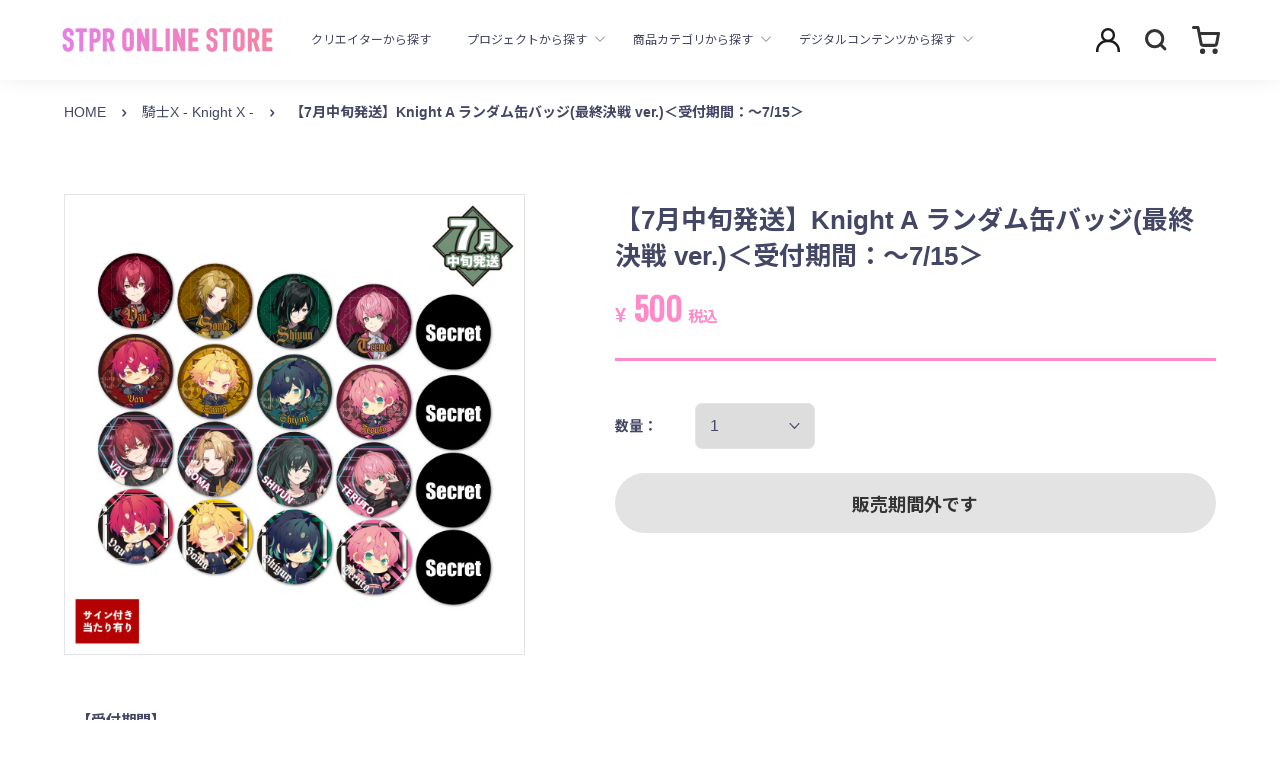

--- FILE ---
content_type: text/html; charset=utf-8
request_url: https://store.stpr.com/products/202408010001
body_size: 23180
content:
<!doctype html>

<html class="no-js" lang="ja" oncontextmenu="return false">
  <head>
    <meta charset="utf-8">
    <meta name="googlebot" content="noimageindex">
    <meta http-equiv="X-UA-Compatible" content="IE=edge,chrome=1">
    <meta name="viewport" content="width=device-width, initial-scale=1.0, height=device-height, minimum-scale=1.0, maximum-scale=1.0">
    <meta name="theme-color" content="">
    <meta name="google-site-verification" content="FD7ktDGMzZuK1onqgGy5cfQ79ISV4lXthZvcwrnexlQ" />

    <title>
      【7月中旬発送】Knight A ランダム缶バッジ(最終決戦 ver.)＜受付期間：～7/15＞ &ndash; STPR ONLINE STORE
    </title><meta name="description" content="【受付期間】 2024年6月29日(土)18:00～2024年7月15日(月・祝)23:59※商品は数に限りがございます。上限数へ達し次第終了となります。※本商品は事前通販となるため、会場販売限定の『楽屋招待缶バッジ』は入っておりませんのでご注意ください。(会場販売の詳細は、後日Knight A - 騎士A - 公式X (https://x.com/Knight_A_info)でお知らせいたします)【お届け予定日】2024年7月16日(火)頃より順次発送予定※2024年7月26日(金)頃までにお届け予定。(ライブ当日までにお届けいたします)※『Knight A - 騎士A - ONE MAN LIVE 2024 in 日本武道館！ "><link rel="canonical" href="https://store.stpr.com/products/202408010001"><link rel="shortcut icon" href="//store.stpr.com/cdn/shop/files/apple-touch-icon_e5e350b0-b35c-45a5-8103-7c1cac118461_96x.png?v=1664614375" type="image/png"><link rel="apple-touch-icon" href="//store.stpr.com/cdn/shop/t/201/assets/apple-touch-icon.png?v=106111502732282106721766927442" sizes="180x180">
    <link rel="icon" type="image/png" href="//store.stpr.com/cdn/shop/t/201/assets/android-touch-icon.png?v=164496478399721059001766927442" sizes="192x192">

    <meta property="og:type" content="product">
  <meta property="og:title" content="【7月中旬発送】Knight A ランダム缶バッジ(最終決戦 ver.)＜受付期間：～7/15＞"><meta property="og:image" content="http://store.stpr.com/cdn/shop/files/KA_24budokan_badge.jpg?v=1718961666">
    <meta property="og:image:secure_url" content="https://store.stpr.com/cdn/shop/files/KA_24budokan_badge.jpg?v=1718961666">
    <meta property="og:image:width" content="1200">
    <meta property="og:image:height" content="1200"><meta property="product:price:amount" content="500">
  <meta property="product:price:currency" content="JPY"><meta property="og:description" content="【受付期間】 2024年6月29日(土)18:00～2024年7月15日(月・祝)23:59※商品は数に限りがございます。上限数へ達し次第終了となります。※本商品は事前通販となるため、会場販売限定の『楽屋招待缶バッジ』は入っておりませんのでご注意ください。(会場販売の詳細は、後日Knight A - 騎士A - 公式X (https://x.com/Knight_A_info)でお知らせいたします)【お届け予定日】2024年7月16日(火)頃より順次発送予定※2024年7月26日(金)頃までにお届け予定。(ライブ当日までにお届けいたします)※『Knight A - 騎士A - ONE MAN LIVE 2024 in 日本武道館！ "><meta property="og:url" content="https://store.stpr.com/products/202408010001">
<meta property="og:site_name" content="STPR ONLINE STORE"><meta name="twitter:card" content="summary"><meta name="twitter:title" content="【7月中旬発送】Knight A ランダム缶バッジ(最終決戦 ver.)＜受付期間：～7/15＞">
  <meta name="twitter:description" content="
【受付期間】 2024年6月29日(土)18:00～2024年7月15日(月・祝)23:59※商品は数に限りがございます。上限数へ達し次第終了となります。※本商品は事前通販となるため、会場販売限定の『楽屋招待缶バッジ』は入っておりませんのでご注意ください。(会場販売の詳細は、後日Knight A - 騎士A - 公式X (https://x.com/Knight_A_info)でお知らせいたします)【お届け予定日】2024年7月16日(火)頃より順次発送予定※2024年7月26日(金)頃までにお届け予定。(ライブ当日までにお届けいたします)※『Knight A - 騎士A - ONE MAN LIVE 2024 in 日本武道館！ &quot; 最終決戦 &quot; 夢のその先へ____。オフィシャルグッズ』とその他の商品を同時にご注文いただいた場合、2024年7月16日(火)以降の一括発送となります。※ご注文の組み合わせによって、お届けまでお時間をいただく場合があります。※ご注文商品、数量、お支払い方法によって発送の順番は前後いたします。

【ご注意】※商品をカートに入れた段階では、在庫が確保されておりません。販売数には限りがございますので、ご注文操作の途中でカート内の商品が在庫切れになる場合がございます。※【□：在庫確認中】の商品は、未入金キャンセル等の在庫状況により【〇：在庫あり】に更新される場合があります。【×：在庫なし】表示の商品は、完売のため、再販売はございません。※アクセス集中や通信状況が不安定な場合など、ご注文操作の途中でエラーとなることがございます。このときに、ボタンの連打やページを更新し続けますと、重複注文の原因となります。ご注文完了後のキャンセルはできませんので、必ず【ご購入履歴】をご確認のうえ、トップページから再アクセスをお願いいたします。

当たり付き(メンバーの直筆サイン入り)商品です。※ランダム商品となりますので、種類はお選びいただけません。※複数個お買い求めいただいた場合、種類が重複する可能性がありますので予めご了承ください。【種類数】全20種
【サイズ】直径5.4cm(約)
【素材】紙、ブリキ
【生産国】日本
※商品の表示サイズをよくご確認の上、お申し込みください。※商品画像と実際の商品は色合い等が、若干異なる場合がございます。なお、ご覧いただくモニターや画面環境によっても実際の商品とは、色・形の見え方が異なる場合がございます。※製品素材の特性上、表示サイズと多少の誤差が生じる場合がございますので、予めご了承ください。※絵柄の傾きはデザインです。画像イメージと異なる場合はお問い合わせください。
">
  <meta name="twitter:image" content="https://store.stpr.com/cdn/shop/files/KA_24budokan_badge_600x600_crop_center.jpg?v=1718961666">

    <link href="//unpkg.com/swiper@11.1.1/swiper-bundle.min.css" rel="stylesheet" type="text/css" media="all" />

    <style>
  
  
  @font-face {
  font-family: Oswald;
  font-weight: 400;
  font-style: normal;
  font-display: fallback;
  src: url("//store.stpr.com/cdn/fonts/oswald/oswald_n4.7760ed7a63e536050f64bb0607ff70ce07a480bd.woff2") format("woff2"),
       url("//store.stpr.com/cdn/fonts/oswald/oswald_n4.ae5e497f60fc686568afe76e9ff1872693c533e9.woff") format("woff");
}


  
  
  

  :root {
    --heading-font-family : Helvetica, "Noto Sans JP", Arial, sans-serif;
    --heading-font-weight : 400;
    --heading-font-style  : normal;

    --text-font-family : Helvetica, "Noto Sans JP", Arial, sans-serif;
    --text-font-weight : 400;
    --text-font-style  : normal;

    --ozwald-font-family : Oswald, sans-serif;
    --number-font-weight : 400;
    --number-font-style  : normal;

    --base-text-font-size   : 15px;
    --default-text-font-size: 14px;--background          : #ffffff;
    --background-rgb      : 255, 255, 255;
    --light-background    : #ffffff;
    --light-background-rgb: 255, 255, 255;
    --heading-color       : #444666;
    --text-color          : #444666;
    --text-color-rgb      : 68, 70, 102;
    --text-color-light    : #6a6a6a;
    --text-color-light-rgb: 106, 106, 106;
    --link-color          : #6a6a6a;
    --link-color-rgb      : 106, 106, 106;
    --border-color        : #e3e3e8;
    --border-color-rgb    : 227, 227, 232;

    --button-background    : #6e6d6d;
    --button-background-rgb: 110, 109, 109;
    --button-text-color    : #ffffff;

    --header-background       : #ffffff;
    --header-heading-color    : #fc718b;
    --header-light-text-color : #6a6a6a;
    --header-border-color     : #ffeaee;

    --footer-background    : #ebebeb;
    --footer-text-color    : #6e6d6d;
    --footer-heading-color : #6e6d6d;
    --footer-border-color  : #d8d8d8;

    --navigation-background      : #fc718b;
    --navigation-background-rgb  : 252, 113, 139;
    --navigation-text-color      : #ffffff;
    --navigation-text-color-light: rgba(255, 255, 255, 0.5);
    --navigation-border-color    : rgba(255, 255, 255, 0.25);

    --newsletter-popup-background     : #1c1b1b;
    --newsletter-popup-text-color     : #ffffff;
    --newsletter-popup-text-color-rgb : 255, 255, 255;

    --secondary-elements-background       : #1c1b1b;
    --secondary-elements-background-rgb   : 28, 27, 27;
    --secondary-elements-text-color       : #ffffff;
    --secondary-elements-text-color-light : rgba(255, 255, 255, 0.5);
    --secondary-elements-border-color     : rgba(255, 255, 255, 0.25);

    --product-sale-price-color    : #f94c43;
    --product-sale-price-color-rgb: 249, 76, 67;

    /* Shopify related variables */
    --payment-terms-background-color: #ffffff;

    /* Products */

    --horizontal-spacing-four-products-per-row: 54px;
        --horizontal-spacing-two-products-per-row : 54px;

    --vertical-spacing-four-products-per-row: 80px;
        --vertical-spacing-two-products-per-row : 100px;

    /* Animation */
    --drawer-transition-timing: cubic-bezier(0.645, 0.045, 0.355, 1);
    --header-base-height: 80px; /* We set a default for browsers that do not support CSS variables */

    /* Cursors */
    --cursor-zoom-in-svg    : url(//store.stpr.com/cdn/shop/t/201/assets/cursor-zoom-in.svg?v=20666542509311826111766927442);
    --cursor-zoom-in-2x-svg : url(//store.stpr.com/cdn/shop/t/201/assets/cursor-zoom-in-2x.svg?v=65370370212761528511766927442);

    /* Section background-color */
    --section-background-type1: #ffffff;
    --section-background-type2: #f8f8f8;
    --section-background-type3: #6a6a6a;

    
      --product-price-color: #fc718b;
      --product-price-weight: bold;
    

    --sub-header-bg: #fff;
    --sub-header-color: #6a6a6a;

    --header-blog-title: #fc718b;
  }
</style>

<script>
  // IE11 does not have support for CSS variables, so we have to polyfill them
  if (!(((window || {}).CSS || {}).supports && window.CSS.supports('(--a: 0)'))) {
    const script = document.createElement('script');
    script.type = 'text/javascript';
    script.src = 'https://cdn.jsdelivr.net/npm/css-vars-ponyfill@2';
    script.onload = function() {
      cssVars({});
    };

    document.getElementsByTagName('head')[0].appendChild(script);
  }
</script>


    <script>window.performance && window.performance.mark && window.performance.mark('shopify.content_for_header.start');</script><meta name="google-site-verification" content="W-ht65rHo_ymy6uvzRp808XDuEvtJbMP6CyyM5VOJUw">
<meta id="shopify-digital-wallet" name="shopify-digital-wallet" content="/62585897144/digital_wallets/dialog">
<link rel="alternate" type="application/json+oembed" href="https://store.stpr.com/products/202408010001.oembed">
<script async="async" src="/checkouts/internal/preloads.js?locale=ja-JP"></script>
<script id="shopify-features" type="application/json">{"accessToken":"65f9bf9c7dcc916c42b33458b67add67","betas":["rich-media-storefront-analytics"],"domain":"store.stpr.com","predictiveSearch":false,"shopId":62585897144,"locale":"ja"}</script>
<script>var Shopify = Shopify || {};
Shopify.shop = "stpr-ec.myshopify.com";
Shopify.locale = "ja";
Shopify.currency = {"active":"JPY","rate":"1.0"};
Shopify.country = "JP";
Shopify.theme = {"name":" tg-mall-v1-20251228-mtor公開","id":183362748600,"schema_name":"Prestige","schema_version":"5.0.0","theme_store_id":null,"role":"main"};
Shopify.theme.handle = "null";
Shopify.theme.style = {"id":null,"handle":null};
Shopify.cdnHost = "store.stpr.com/cdn";
Shopify.routes = Shopify.routes || {};
Shopify.routes.root = "/";</script>
<script type="module">!function(o){(o.Shopify=o.Shopify||{}).modules=!0}(window);</script>
<script>!function(o){function n(){var o=[];function n(){o.push(Array.prototype.slice.apply(arguments))}return n.q=o,n}var t=o.Shopify=o.Shopify||{};t.loadFeatures=n(),t.autoloadFeatures=n()}(window);</script>
<script id="shop-js-analytics" type="application/json">{"pageType":"product"}</script>
<script defer="defer" async type="module" src="//store.stpr.com/cdn/shopifycloud/shop-js/modules/v2/client.init-shop-cart-sync_Cun6Ba8E.ja.esm.js"></script>
<script defer="defer" async type="module" src="//store.stpr.com/cdn/shopifycloud/shop-js/modules/v2/chunk.common_DGWubyOB.esm.js"></script>
<script type="module">
  await import("//store.stpr.com/cdn/shopifycloud/shop-js/modules/v2/client.init-shop-cart-sync_Cun6Ba8E.ja.esm.js");
await import("//store.stpr.com/cdn/shopifycloud/shop-js/modules/v2/chunk.common_DGWubyOB.esm.js");

  window.Shopify.SignInWithShop?.initShopCartSync?.({"fedCMEnabled":true,"windoidEnabled":true});

</script>
<script>(function() {
  var isLoaded = false;
  function asyncLoad() {
    if (isLoaded) return;
    isLoaded = true;
    var urls = ["https:\/\/stpr-ec.myshopify.com\/apps\/pushcode\/pushcode_shopify_scripttag.js?shop=stpr-ec.myshopify.com"];
    for (var i = 0; i < urls.length; i++) {
      var s = document.createElement('script');
      s.type = 'text/javascript';
      s.async = true;
      s.src = urls[i];
      var x = document.getElementsByTagName('script')[0];
      x.parentNode.insertBefore(s, x);
    }
  };
  if(window.attachEvent) {
    window.attachEvent('onload', asyncLoad);
  } else {
    window.addEventListener('load', asyncLoad, false);
  }
})();</script>
<script id="__st">var __st={"a":62585897144,"offset":32400,"reqid":"a4d6e728-54f6-4570-9cb1-d5aa7d459071-1768840786","pageurl":"store.stpr.com\/products\/202408010001","u":"58e91360480c","p":"product","rtyp":"product","rid":9132772458680};</script>
<script>window.ShopifyPaypalV4VisibilityTracking = true;</script>
<script id="captcha-bootstrap">!function(){'use strict';const t='contact',e='account',n='new_comment',o=[[t,t],['blogs',n],['comments',n],[t,'customer']],c=[[e,'customer_login'],[e,'guest_login'],[e,'recover_customer_password'],[e,'create_customer']],r=t=>t.map((([t,e])=>`form[action*='/${t}']:not([data-nocaptcha='true']) input[name='form_type'][value='${e}']`)).join(','),a=t=>()=>t?[...document.querySelectorAll(t)].map((t=>t.form)):[];function s(){const t=[...o],e=r(t);return a(e)}const i='password',u='form_key',d=['recaptcha-v3-token','g-recaptcha-response','h-captcha-response',i],f=()=>{try{return window.sessionStorage}catch{return}},m='__shopify_v',_=t=>t.elements[u];function p(t,e,n=!1){try{const o=window.sessionStorage,c=JSON.parse(o.getItem(e)),{data:r}=function(t){const{data:e,action:n}=t;return t[m]||n?{data:e,action:n}:{data:t,action:n}}(c);for(const[e,n]of Object.entries(r))t.elements[e]&&(t.elements[e].value=n);n&&o.removeItem(e)}catch(o){console.error('form repopulation failed',{error:o})}}const l='form_type',E='cptcha';function T(t){t.dataset[E]=!0}const w=window,h=w.document,L='Shopify',v='ce_forms',y='captcha';let A=!1;((t,e)=>{const n=(g='f06e6c50-85a8-45c8-87d0-21a2b65856fe',I='https://cdn.shopify.com/shopifycloud/storefront-forms-hcaptcha/ce_storefront_forms_captcha_hcaptcha.v1.5.2.iife.js',D={infoText:'hCaptchaによる保護',privacyText:'プライバシー',termsText:'利用規約'},(t,e,n)=>{const o=w[L][v],c=o.bindForm;if(c)return c(t,g,e,D).then(n);var r;o.q.push([[t,g,e,D],n]),r=I,A||(h.body.append(Object.assign(h.createElement('script'),{id:'captcha-provider',async:!0,src:r})),A=!0)});var g,I,D;w[L]=w[L]||{},w[L][v]=w[L][v]||{},w[L][v].q=[],w[L][y]=w[L][y]||{},w[L][y].protect=function(t,e){n(t,void 0,e),T(t)},Object.freeze(w[L][y]),function(t,e,n,w,h,L){const[v,y,A,g]=function(t,e,n){const i=e?o:[],u=t?c:[],d=[...i,...u],f=r(d),m=r(i),_=r(d.filter((([t,e])=>n.includes(e))));return[a(f),a(m),a(_),s()]}(w,h,L),I=t=>{const e=t.target;return e instanceof HTMLFormElement?e:e&&e.form},D=t=>v().includes(t);t.addEventListener('submit',(t=>{const e=I(t);if(!e)return;const n=D(e)&&!e.dataset.hcaptchaBound&&!e.dataset.recaptchaBound,o=_(e),c=g().includes(e)&&(!o||!o.value);(n||c)&&t.preventDefault(),c&&!n&&(function(t){try{if(!f())return;!function(t){const e=f();if(!e)return;const n=_(t);if(!n)return;const o=n.value;o&&e.removeItem(o)}(t);const e=Array.from(Array(32),(()=>Math.random().toString(36)[2])).join('');!function(t,e){_(t)||t.append(Object.assign(document.createElement('input'),{type:'hidden',name:u})),t.elements[u].value=e}(t,e),function(t,e){const n=f();if(!n)return;const o=[...t.querySelectorAll(`input[type='${i}']`)].map((({name:t})=>t)),c=[...d,...o],r={};for(const[a,s]of new FormData(t).entries())c.includes(a)||(r[a]=s);n.setItem(e,JSON.stringify({[m]:1,action:t.action,data:r}))}(t,e)}catch(e){console.error('failed to persist form',e)}}(e),e.submit())}));const S=(t,e)=>{t&&!t.dataset[E]&&(n(t,e.some((e=>e===t))),T(t))};for(const o of['focusin','change'])t.addEventListener(o,(t=>{const e=I(t);D(e)&&S(e,y())}));const B=e.get('form_key'),M=e.get(l),P=B&&M;t.addEventListener('DOMContentLoaded',(()=>{const t=y();if(P)for(const e of t)e.elements[l].value===M&&p(e,B);[...new Set([...A(),...v().filter((t=>'true'===t.dataset.shopifyCaptcha))])].forEach((e=>S(e,t)))}))}(h,new URLSearchParams(w.location.search),n,t,e,['guest_login'])})(!0,!0)}();</script>
<script integrity="sha256-4kQ18oKyAcykRKYeNunJcIwy7WH5gtpwJnB7kiuLZ1E=" data-source-attribution="shopify.loadfeatures" defer="defer" src="//store.stpr.com/cdn/shopifycloud/storefront/assets/storefront/load_feature-a0a9edcb.js" crossorigin="anonymous"></script>
<script data-source-attribution="shopify.dynamic_checkout.dynamic.init">var Shopify=Shopify||{};Shopify.PaymentButton=Shopify.PaymentButton||{isStorefrontPortableWallets:!0,init:function(){window.Shopify.PaymentButton.init=function(){};var t=document.createElement("script");t.src="https://store.stpr.com/cdn/shopifycloud/portable-wallets/latest/portable-wallets.ja.js",t.type="module",document.head.appendChild(t)}};
</script>
<script data-source-attribution="shopify.dynamic_checkout.buyer_consent">
  function portableWalletsHideBuyerConsent(e){var t=document.getElementById("shopify-buyer-consent"),n=document.getElementById("shopify-subscription-policy-button");t&&n&&(t.classList.add("hidden"),t.setAttribute("aria-hidden","true"),n.removeEventListener("click",e))}function portableWalletsShowBuyerConsent(e){var t=document.getElementById("shopify-buyer-consent"),n=document.getElementById("shopify-subscription-policy-button");t&&n&&(t.classList.remove("hidden"),t.removeAttribute("aria-hidden"),n.addEventListener("click",e))}window.Shopify?.PaymentButton&&(window.Shopify.PaymentButton.hideBuyerConsent=portableWalletsHideBuyerConsent,window.Shopify.PaymentButton.showBuyerConsent=portableWalletsShowBuyerConsent);
</script>
<script data-source-attribution="shopify.dynamic_checkout.cart.bootstrap">document.addEventListener("DOMContentLoaded",(function(){function t(){return document.querySelector("shopify-accelerated-checkout-cart, shopify-accelerated-checkout")}if(t())Shopify.PaymentButton.init();else{new MutationObserver((function(e,n){t()&&(Shopify.PaymentButton.init(),n.disconnect())})).observe(document.body,{childList:!0,subtree:!0})}}));
</script>

<script>window.performance && window.performance.mark && window.performance.mark('shopify.content_for_header.end');</script>

    <link rel="stylesheet" href="//store.stpr.com/cdn/shop/t/201/assets/global.css?v=4760067949410874821766927442">
    <link rel="stylesheet" href="//store.stpr.com/cdn/shop/t/201/assets/theme.css?v=113551306374029044601766927442">
    <link rel="stylesheet" href="//store.stpr.com/cdn/shop/t/201/assets/page.css?v=52447686384877791811766927442">

    <script src="//unpkg.com/swiper@11.1.1/swiper-bundle.min.js" type="text/javascript"></script>
    <script>// This allows to expose several variables to the global scope, to be used in scripts
      window.theme = {
        pageType: "product",
        moneyFormat: "¥{{amount_no_decimals}}",
        moneyWithCurrencyFormat: "¥{{amount_no_decimals}} JPY",
        productImageSize: "natural",
        searchMode: "product",
        showPageTransition: false,
        showElementStaggering: true,
        showImageZooming: true
      };

      window.routes = {
        rootUrl: "\/",
        rootUrlWithoutSlash: '',
        cartUrl: "\/cart",
        cartAddUrl: "\/cart\/add",
        cartChangeUrl: "\/cart\/change",
        searchUrl: "\/search",
        productRecommendationsUrl: "\/recommendations\/products"
      };

      window.languages = {
        cartAddNote: "注文メモを追加",
        cartEditNote: "注文メモを変更",
        productImageLoadingError: "この画像を読み込めませんでした。 ページをリロードしてください。",
        productFormAddToCart: "カートに追加する",
        productFormUnavailable: "お取り扱いできません",
        productFormSoldOut: "在庫確認中",
        shippingEstimatorOneResult: "1つのオプションが利用可能：",
        shippingEstimatorMoreResults: "{{count}}つのオプションが利用可能：",
        shippingEstimatorNoResults: "配送が見つかりませんでした"
      };

      window.lazySizesConfig = {
        loadHidden: false,
        hFac: 0.5,
        expFactor: 2,
        ricTimeout: 150,
        lazyClass: 'Image--lazyLoad',
        loadingClass: 'Image--lazyLoading',
        loadedClass: 'Image--lazyLoaded'
      };

      document.documentElement.className = document.documentElement.className.replace('no-js', 'js');
      document.documentElement.style.setProperty('--window-height', window.innerHeight + 'px');

      // We do a quick detection of some features (we could use Modernizr but for so little...)
      (function() {
        document.documentElement.className += ((window.CSS && window.CSS.supports('(position: sticky) or (position: -webkit-sticky)')) ? ' supports-sticky' : ' no-supports-sticky');
        document.documentElement.className += (window.matchMedia('(-moz-touch-enabled: 1), (hover: none)')).matches ? ' no-supports-hover' : ' supports-hover';
      }());
    </script>

    <script src="//store.stpr.com/cdn/shop/t/201/assets/lazysizes.min.js?v=174358363404432586981766927442" async></script>
    <script src="//cdn.shopify.com/s/files/1/0591/1989/4728/files/ls.rias.min.js?v=1630041645"></script>
    
<script src="https://polyfill-fastly.net/v3/polyfill.min.js?unknown=polyfill&features=fetch,Element.prototype.closest,Element.prototype.remove,Element.prototype.classList,Array.prototype.includes,Array.prototype.fill,Object.assign,CustomEvent,IntersectionObserver,IntersectionObserverEntry,URL" defer></script>
    <script src="//store.stpr.com/cdn/shop/t/201/assets/libs.min.js?v=26178543184394469741766927442" defer></script>
    <script>

  // 条件で特定のelementを表示する関数
  function liquidQueryAppElementVisible(elements) {
    // elements must be an array
    if (!Array.isArray(elements)) {
      elements = [elements];
    }
    if (elements == null || elements.length == 0) {
      return false;
    }if (elements[0]) {
        if (queryApp.isQuery('utm_term', 'UCdB5vhQORw9HeiF82IYLnjw', 'referrerAppArtiststore-stpr-com_event-すとぷり劇場版グッズ0', 'referrerAppValidDateArtiststore-stpr-com_event-すとぷり劇場版グッズ0')) {
          // クエリパラメータが存在していたら特定のエレメントのstyleをdisplay: blockに変更
          elements[0].style.display = 'block';
        } else {
          elements[0].style.display = 'none';
        }
      }}

    // 条件で特定のelementを表示する関数(cart用)
  function liquidQueryAppElementVisibleInCart(elements, cart_price = 0) {
    // elements must be an array
    if (!Array.isArray(elements)) {
      elements = [elements];
    }
    if (elements == null || elements.length == 0) {
      return false;
    }

    let youtube_price = 0;
    let youtube_price_divided = 0;youtube_price = 0;
      youtube_price_divided = 0;
      youtube_price = parseInt("3000");
      if (youtube_price > 0 && cart_price > 0) {
        // divide cart_price / youtube_price / 100
        youtube_price_divided = cart_price / youtube_price / 100;
      } else if (youtube_price == 0  && cart_price > 0) {
        youtube_price_divided = 1;
      }

      if ((cart_price > 0 && youtube_price_divided >= 1 ) ) {
        if (elements[0]) {
          if (queryApp.isQuery('utm_term', 'UCdB5vhQORw9HeiF82IYLnjw', 'referrerAppArtiststore-stpr-com_event-すとぷり劇場版グッズ0', 'referrerAppValidDateArtiststore-stpr-com_event-すとぷり劇場版グッズ0')) {
            // クエリパラメータが存在していたら特定のエレメントのstyleをdisplay: blockに変更
            elements[0].style.display = 'block';
          } else {
            elements[0].style.display = 'none';
          }
        }
      } else if (cart_price > 0 && youtube_price_divided < 1) {
        if (elements[0]) {
          elements[0].style.display = 'none';
        }
      }}


  // 条件でlocalstorageに追加する関数
  function liquidQueryAppHasQuery() {queryApp.isQuery('utm_term', 'UCdB5vhQORw9HeiF82IYLnjw', 'referrerAppArtiststore-stpr-com_event-すとぷり劇場版グッズ0', 'referrerAppValidDateArtiststore-stpr-com_event-すとぷり劇場版グッズ0');}



  // 条件を満たしたら特定の箇所にelementを追加する関数
  function liquidQueryAppElementAppend(element) {

    if (!element) {
      return false;
    }

    let is_valid_query = false;if (queryApp.isQuery('utm_term', 'UCdB5vhQORw9HeiF82IYLnjw', 'referrerAppArtiststore-stpr-com_event-すとぷり劇場版グッズ0', 'referrerAppValidDateArtiststore-stpr-com_event-すとぷり劇場版グッズ0')) {
        is_valid_query = true;
      }// クエリパラメータが存在していたら特定のエレメントを追加する

    if(is_valid_query) {
      element.innerHTML = '<p class="line-item-property__field" style="visibility:hidden;font-size: 0;"><label for="">YouTube</label><input id="" type="text" form="ProductFormId" name="properties[YouTubeショッピング連動購入特典]" value="対象商品"></p>';
    }
  }


// cart attribute
  function liquidQueryAppCartAttribute(cart_price = 0) {
    let attributes = {
      attributes: {}
    };

    let youtube_price = 0;
    let youtube_price_divided = 0;youtube_price = 0;
        youtube_price_divided = 0;
        youtube_price = parseInt("3000");
        if (youtube_price > 0 && cart_price > 0) {
          youtube_price_divided = cart_price / youtube_price / 100;
        } else if (youtube_price == 0  && cart_price > 0) {
          youtube_price_divided = 1;
        }if (cart_price > 0 && youtube_price_divided >= 1) {
          if (queryApp.isQuery('utm_term', 'UCdB5vhQORw9HeiF82IYLnjw', 'referrerAppArtiststore-stpr-com_event-すとぷり劇場版グッズ0', 'referrerAppValidDateArtiststore-stpr-com_event-すとぷり劇場版グッズ0')) {
            // add cart attribute
            attributes.attributes['_event:すとぷり劇場版グッズ'] = '特典あり';
          } else {
            attributes.attributes['_event:すとぷり劇場版グッズ'] = '';
          }
        } else {
          attributes.attributes['_event:すとぷり劇場版グッズ'] = '';
        }fetch('/cart/update.js', {
      method: 'POST',
      headers: {
        'Content-Type': 'application/json',
      },
      body: JSON.stringify(attributes),
    })
      .then(response => response.json())
      .then(data => {
        console.log('Success:', data);
      })
      .catch((error) => {
        console.error('Error:', error);
      });
    };
  
  </script>
    <script src="//store.stpr.com/cdn/shop/t/201/assets/theme.js?v=106561839184925455941766927442" defer></script>
    
    <script src="//store.stpr.com/cdn/shop/t/201/assets/custom.js?v=183944157590872491501766927442" defer></script>
    <script src="//store.stpr.com/cdn/shop/t/201/assets/simple-banner.js?v=1639376833714598761766927442" defer></script>
    <script src="//store.stpr.com/cdn/shop/t/201/assets/app_query.js?v=159974020770954641831766927442"></script>

    

    <script>
      (function () {
        window.onpageshow = function() {
          if (window.theme.showPageTransition) {
            var pageTransition = document.querySelector('.PageTransition');

            if (pageTransition) {
              pageTransition.style.visibility = 'visible';
              pageTransition.style.opacity = '0';
            }
          }

          // When the page is loaded from the cache, we have to reload the cart content
          document.documentElement.dispatchEvent(new CustomEvent('cart:refresh', {
            bubbles: true
          }));
        };
      })();
    </script>

    <link rel="preconnect" href="https://fonts.googleapis.com">
    <link rel="preconnect" href="https://fonts.gstatic.com" crossorigin>
    <link href="https://fonts.googleapis.com/css2?family=Nunito:ital,wght@1,900&display=swap" rel="stylesheet">
    <link rel="manifest" href="//store.stpr.com/cdn/shop/t/201/assets/manifest.json?v=46121247825684083151766927442">

    
  <script type="application/ld+json">
  {
    "@context": "http://schema.org",
    "@type": "Product",
    "offers": [{
          "@type": "Offer",
          "name": "Default Title",
          "availability":"https://schema.org/OutOfStock",
          "price": 500.0,
          "priceCurrency": "JPY",
          "priceValidUntil": "2026-01-30","sku": "202408010001","url": "/products/202408010001?variant=48285601890488"
        }
],
    "brand": {
      "name": "STPR ONLINE STORE"
    },
    "name": "【7月中旬発送】Knight A ランダム缶バッジ(最終決戦 ver.)＜受付期間：～7\/15＞",
    "description": "\n【受付期間】 2024年6月29日(土)18:00～2024年7月15日(月・祝)23:59※商品は数に限りがございます。上限数へ達し次第終了となります。※本商品は事前通販となるため、会場販売限定の『楽屋招待缶バッジ』は入っておりませんのでご注意ください。(会場販売の詳細は、後日Knight A - 騎士A - 公式X (https:\/\/x.com\/Knight_A_info)でお知らせいたします)【お届け予定日】2024年7月16日(火)頃より順次発送予定※2024年7月26日(金)頃までにお届け予定。(ライブ当日までにお届けいたします)※『Knight A - 騎士A - ONE MAN LIVE 2024 in 日本武道館！ \" 最終決戦 \" 夢のその先へ____。オフィシャルグッズ』とその他の商品を同時にご注文いただいた場合、2024年7月16日(火)以降の一括発送となります。※ご注文の組み合わせによって、お届けまでお時間をいただく場合があります。※ご注文商品、数量、お支払い方法によって発送の順番は前後いたします。\n\n【ご注意】※商品をカートに入れた段階では、在庫が確保されておりません。販売数には限りがございますので、ご注文操作の途中でカート内の商品が在庫切れになる場合がございます。※【□：在庫確認中】の商品は、未入金キャンセル等の在庫状況により【〇：在庫あり】に更新される場合があります。【×：在庫なし】表示の商品は、完売のため、再販売はございません。※アクセス集中や通信状況が不安定な場合など、ご注文操作の途中でエラーとなることがございます。このときに、ボタンの連打やページを更新し続けますと、重複注文の原因となります。ご注文完了後のキャンセルはできませんので、必ず【ご購入履歴】をご確認のうえ、トップページから再アクセスをお願いいたします。\n\n当たり付き(メンバーの直筆サイン入り)商品です。※ランダム商品となりますので、種類はお選びいただけません。※複数個お買い求めいただいた場合、種類が重複する可能性がありますので予めご了承ください。【種類数】全20種\n【サイズ】直径5.4cm(約)\n【素材】紙、ブリキ\n【生産国】日本\n※商品の表示サイズをよくご確認の上、お申し込みください。※商品画像と実際の商品は色合い等が、若干異なる場合がございます。なお、ご覧いただくモニターや画面環境によっても実際の商品とは、色・形の見え方が異なる場合がございます。※製品素材の特性上、表示サイズと多少の誤差が生じる場合がございますので、予めご了承ください。※絵柄の傾きはデザインです。画像イメージと異なる場合はお問い合わせください。\n",
    "category": "バッジ",
    "url": "/products/202408010001",
    "sku": "202408010001",
    "image": {
      "@type": "ImageObject",
      "url": "https://store.stpr.com/cdn/shop/files/KA_24budokan_badge_1024x.jpg?v=1718961666",
      "image": "https://store.stpr.com/cdn/shop/files/KA_24budokan_badge_1024x.jpg?v=1718961666",
      "name": "【7月中旬発送】Knight A ランダム缶バッジ(最終決戦 ver.)＜受付期間：～7\/15＞",
      "width": "1024",
      "height": "1024"
    }
  }
  </script>



  <script type="application/ld+json">
  {
    "@context": "http://schema.org",
    "@type": "BreadcrumbList",
  "itemListElement": [{
      "@type": "ListItem",
      "position": 1,
      "name": "Translation missing: ja.general.breadcrumb.home",
      "item": "https://store.stpr.com"
    },{
          "@type": "ListItem",
          "position": 2,
          "name": "【7月中旬発送】Knight A ランダム缶バッジ(最終決戦 ver.)＜受付期間：～7\/15＞",
          "item": "https://store.stpr.com/products/202408010001"
        }]
  }
  </script>

  <!-- BEGIN app block: shopify://apps/pushcode-web/blocks/app-embed-block/d99ea528-e32b-461b-bbe8-c1eeaf51b084 --><script defer src="/apps/pushcode/pushcode-js/pushcode.js"></script>
<script defer type="module" src="/apps/pushcode/pushcode-components/index.esm.js"></script>
<script defer type="module" src="/apps/pushcode/pushcode-components/pushcode-components.esm.js"></script>
<script>
    window.PushCodeShopify = { product: {"id":9132772458680,"title":"【7月中旬発送】Knight A ランダム缶バッジ(最終決戦 ver.)＜受付期間：～7\/15＞","handle":"202408010001","description":"\u003cdiv style=\"font-weight: 300; margin: 24px 12px;\" data-mce-style=\"font-weight: 300; margin: 24px 12px;\"\u003e\n\u003cstrong\u003e【受付期間】 \u003c\/strong\u003e\u003cbr\u003e\u003cstrong\u003e2024年6月29日(土)18:00～2024年7月15日(月・祝)23:59\u003c\/strong\u003e\u003cbr\u003e\u003cstrong\u003e\u003cspan class=\"strong_bold strong_red\"\u003e\u003cbr\u003e\u003cspan style=\"color: #ff2a00;\" data-mce-style=\"color: #ff2a00;\"\u003e※商品は数に限りがございます。上限数へ達し次第終了となります。\u003c\/span\u003e\u003c\/span\u003e\u003c\/strong\u003e\u003cbr\u003e\u003cstrong\u003e\u003cspan class=\"strong_red strong_bold\"\u003e\u003cspan style=\"color: rgb(255, 42, 0);\"\u003e\u003cbr\u003e※本商品は事前通販となるため、会場販売限定の『楽屋招待缶バッジ』は入っておりませんのでご注意ください。\u003c\/span\u003e\u003cbr\u003e\u003cspan style=\"color: rgb(255, 42, 0);\"\u003e(会場販売の詳細は、後日Knight A - 騎士A - 公式X (\u003c\/span\u003e\u003ca href=\"https:\/\/x.com\/Knight_A_info\"\u003ehttps:\/\/x.com\/Knight_A_info\u003c\/a\u003e)\u003cspan style=\"color: rgb(255, 42, 0);\"\u003eでお知らせいたします)\u003c\/span\u003e\u003cbr\u003e\u003cbr\u003e【お届け予定日】\u003cbr data-mce-fragment=\"1\"\u003e2024年7月16日(火)頃より順次発送予定\u003cspan data-mce-fragment=\"1\"\u003e\u003cbr data-mce-fragment=\"1\"\u003e\u003c\/span\u003e\u003c\/span\u003e\u003c\/strong\u003e\u003cspan class=\"strong_red strong_bold\"\u003e※2024年7月26日(金)頃までにお届け予定。(ライブ当日までにお届けいたします)\u003cbr\u003e※『Knight A - 騎士A - ONE MAN LIVE 2024 in 日本武道館！ \" 最終決戦 \" 夢のその先へ____。オフィシャルグッズ』とその他の商品を同時にご注文いただいた場合、2024年7月16日(火)以降の一括発送となります。\u003cbr\u003e※ご注文の組み合わせによって、お届けまでお時間をいただく場合があります。\u003cbr\u003e※ご注文商品、数量、お支払い方法によって発送の順番は前後いたします。\u003c\/span\u003e\n\u003c\/div\u003e\n\u003cdiv style=\"background-color: #fceff2; border: 4px double #ff6699; font-size: 100%; padding: 20px;\" data-mce-style=\"background-color: #fceff2; border: 4px double #ff6699; font-size: 100%; padding: 20px;\"\u003e【ご注意】\u003cbr\u003e※商品をカートに入れた段階では、在庫が確保されておりません。販売数には限りがございますので、ご注文操作の途中でカート内の商品が在庫切れになる場合がございます。\u003cbr\u003e※【□：在庫確認中】の商品は、未入金キャンセル等の在庫状況により【〇：在庫あり】に更新される場合があります。【×：在庫なし】表示の商品は、完売のため、再販売はございません。\u003cbr\u003e※アクセス集中や通信状況が不安定な場合など、ご注文操作の途中でエラーとなることがございます。このときに、ボタンの連打やページを更新し続けますと、重複注文の原因となります。ご注文完了後のキャンセルはできませんので、必ず【ご購入履歴】をご確認のうえ、トップページから再アクセスをお願いいたします。\u003cbr\u003e\n\u003c\/div\u003e\n\u003cp\u003e\u003cbr\u003e\u003cspan style=\"color: rgb(255, 51, 153);\"\u003e当たり付き(メンバーの直筆サイン入り)商品です。\u003c\/span\u003e\u003cbr\u003e※ランダム商品となりますので、種類はお選びいただけません。\u003cbr\u003e※複数個お買い求めいただいた場合、種類が重複する可能性がありますので予めご了承ください。\u003cbr\u003e\u003cbr\u003e【種類数】\u003cbr\u003e全20種\u003c\/p\u003e\n\u003cp\u003e【サイズ】\u003cbr\u003e直径5.4cm(約)\u003c\/p\u003e\n\u003cp\u003e【素材】\u003cbr\u003e紙、ブリキ\u003c\/p\u003e\n\u003cp\u003e【生産国】\u003cbr\u003e日本\u003c\/p\u003e\n\u003cp\u003e\u003cbr\u003e※商品の表示サイズをよくご確認の上、お申し込みください。\u003cbr\u003e※商品画像と実際の商品は色合い等が、若干異なる場合がございます。なお、ご覧いただくモニターや画面環境によっても実際の商品とは、色・形の見え方が異なる場合がございます。\u003cbr\u003e※製品素材の特性上、表示サイズと多少の誤差が生じる場合がございますので、予めご了承ください。\u003cbr\u003e※絵柄の傾きはデザインです。画像イメージと異なる場合はお問い合わせください。\u003cbr\u003e\u003c\/p\u003e\n\u003c!----\u003e","published_at":"2024-06-22T21:31:37+09:00","created_at":"2024-06-21T18:21:06+09:00","vendor":"STPR ONLINE STORE","type":"バッジ","tags":["_disable:販売期間外です","_event:騎士2024最終決戦","_group:通常発送","_くじ","_騎士2024最終決戦"],"price":50000,"price_min":50000,"price_max":50000,"available":false,"price_varies":false,"compare_at_price":null,"compare_at_price_min":0,"compare_at_price_max":0,"compare_at_price_varies":false,"variants":[{"id":48285601890488,"title":"Default Title","option1":"Default Title","option2":null,"option3":null,"sku":"202408010001","requires_shipping":true,"taxable":true,"featured_image":null,"available":false,"name":"【7月中旬発送】Knight A ランダム缶バッジ(最終決戦 ver.)＜受付期間：～7\/15＞","public_title":null,"options":["Default Title"],"price":50000,"weight":101000,"compare_at_price":null,"inventory_management":"shopify","barcode":null,"requires_selling_plan":false,"selling_plan_allocations":[],"quantity_rule":{"min":1,"max":null,"increment":1}}],"images":["\/\/store.stpr.com\/cdn\/shop\/files\/KA_24budokan_badge.jpg?v=1718961666"],"featured_image":"\/\/store.stpr.com\/cdn\/shop\/files\/KA_24budokan_badge.jpg?v=1718961666","options":["Title"],"media":[{"alt":null,"id":47301479104696,"position":1,"preview_image":{"aspect_ratio":1.0,"height":1200,"width":1200,"src":"\/\/store.stpr.com\/cdn\/shop\/files\/KA_24budokan_badge.jpg?v=1718961666"},"aspect_ratio":1.0,"height":1200,"media_type":"image","src":"\/\/store.stpr.com\/cdn\/shop\/files\/KA_24budokan_badge.jpg?v=1718961666","width":1200}],"requires_selling_plan":false,"selling_plan_groups":[],"content":"\u003cdiv style=\"font-weight: 300; margin: 24px 12px;\" data-mce-style=\"font-weight: 300; margin: 24px 12px;\"\u003e\n\u003cstrong\u003e【受付期間】 \u003c\/strong\u003e\u003cbr\u003e\u003cstrong\u003e2024年6月29日(土)18:00～2024年7月15日(月・祝)23:59\u003c\/strong\u003e\u003cbr\u003e\u003cstrong\u003e\u003cspan class=\"strong_bold strong_red\"\u003e\u003cbr\u003e\u003cspan style=\"color: #ff2a00;\" data-mce-style=\"color: #ff2a00;\"\u003e※商品は数に限りがございます。上限数へ達し次第終了となります。\u003c\/span\u003e\u003c\/span\u003e\u003c\/strong\u003e\u003cbr\u003e\u003cstrong\u003e\u003cspan class=\"strong_red strong_bold\"\u003e\u003cspan style=\"color: rgb(255, 42, 0);\"\u003e\u003cbr\u003e※本商品は事前通販となるため、会場販売限定の『楽屋招待缶バッジ』は入っておりませんのでご注意ください。\u003c\/span\u003e\u003cbr\u003e\u003cspan style=\"color: rgb(255, 42, 0);\"\u003e(会場販売の詳細は、後日Knight A - 騎士A - 公式X (\u003c\/span\u003e\u003ca href=\"https:\/\/x.com\/Knight_A_info\"\u003ehttps:\/\/x.com\/Knight_A_info\u003c\/a\u003e)\u003cspan style=\"color: rgb(255, 42, 0);\"\u003eでお知らせいたします)\u003c\/span\u003e\u003cbr\u003e\u003cbr\u003e【お届け予定日】\u003cbr data-mce-fragment=\"1\"\u003e2024年7月16日(火)頃より順次発送予定\u003cspan data-mce-fragment=\"1\"\u003e\u003cbr data-mce-fragment=\"1\"\u003e\u003c\/span\u003e\u003c\/span\u003e\u003c\/strong\u003e\u003cspan class=\"strong_red strong_bold\"\u003e※2024年7月26日(金)頃までにお届け予定。(ライブ当日までにお届けいたします)\u003cbr\u003e※『Knight A - 騎士A - ONE MAN LIVE 2024 in 日本武道館！ \" 最終決戦 \" 夢のその先へ____。オフィシャルグッズ』とその他の商品を同時にご注文いただいた場合、2024年7月16日(火)以降の一括発送となります。\u003cbr\u003e※ご注文の組み合わせによって、お届けまでお時間をいただく場合があります。\u003cbr\u003e※ご注文商品、数量、お支払い方法によって発送の順番は前後いたします。\u003c\/span\u003e\n\u003c\/div\u003e\n\u003cdiv style=\"background-color: #fceff2; border: 4px double #ff6699; font-size: 100%; padding: 20px;\" data-mce-style=\"background-color: #fceff2; border: 4px double #ff6699; font-size: 100%; padding: 20px;\"\u003e【ご注意】\u003cbr\u003e※商品をカートに入れた段階では、在庫が確保されておりません。販売数には限りがございますので、ご注文操作の途中でカート内の商品が在庫切れになる場合がございます。\u003cbr\u003e※【□：在庫確認中】の商品は、未入金キャンセル等の在庫状況により【〇：在庫あり】に更新される場合があります。【×：在庫なし】表示の商品は、完売のため、再販売はございません。\u003cbr\u003e※アクセス集中や通信状況が不安定な場合など、ご注文操作の途中でエラーとなることがございます。このときに、ボタンの連打やページを更新し続けますと、重複注文の原因となります。ご注文完了後のキャンセルはできませんので、必ず【ご購入履歴】をご確認のうえ、トップページから再アクセスをお願いいたします。\u003cbr\u003e\n\u003c\/div\u003e\n\u003cp\u003e\u003cbr\u003e\u003cspan style=\"color: rgb(255, 51, 153);\"\u003e当たり付き(メンバーの直筆サイン入り)商品です。\u003c\/span\u003e\u003cbr\u003e※ランダム商品となりますので、種類はお選びいただけません。\u003cbr\u003e※複数個お買い求めいただいた場合、種類が重複する可能性がありますので予めご了承ください。\u003cbr\u003e\u003cbr\u003e【種類数】\u003cbr\u003e全20種\u003c\/p\u003e\n\u003cp\u003e【サイズ】\u003cbr\u003e直径5.4cm(約)\u003c\/p\u003e\n\u003cp\u003e【素材】\u003cbr\u003e紙、ブリキ\u003c\/p\u003e\n\u003cp\u003e【生産国】\u003cbr\u003e日本\u003c\/p\u003e\n\u003cp\u003e\u003cbr\u003e※商品の表示サイズをよくご確認の上、お申し込みください。\u003cbr\u003e※商品画像と実際の商品は色合い等が、若干異なる場合がございます。なお、ご覧いただくモニターや画面環境によっても実際の商品とは、色・形の見え方が異なる場合がございます。\u003cbr\u003e※製品素材の特性上、表示サイズと多少の誤差が生じる場合がございますので、予めご了承ください。\u003cbr\u003e※絵柄の傾きはデザインです。画像イメージと異なる場合はお問い合わせください。\u003cbr\u003e\u003c\/p\u003e\n\u003c!----\u003e"} }
</script>
<script defer type="module" src="/apps/pushcode/pushcode_shopify_init.js"></script>

<!-- END app block --><link href="https://monorail-edge.shopifysvc.com" rel="dns-prefetch">
<script>(function(){if ("sendBeacon" in navigator && "performance" in window) {try {var session_token_from_headers = performance.getEntriesByType('navigation')[0].serverTiming.find(x => x.name == '_s').description;} catch {var session_token_from_headers = undefined;}var session_cookie_matches = document.cookie.match(/_shopify_s=([^;]*)/);var session_token_from_cookie = session_cookie_matches && session_cookie_matches.length === 2 ? session_cookie_matches[1] : "";var session_token = session_token_from_headers || session_token_from_cookie || "";function handle_abandonment_event(e) {var entries = performance.getEntries().filter(function(entry) {return /monorail-edge.shopifysvc.com/.test(entry.name);});if (!window.abandonment_tracked && entries.length === 0) {window.abandonment_tracked = true;var currentMs = Date.now();var navigation_start = performance.timing.navigationStart;var payload = {shop_id: 62585897144,url: window.location.href,navigation_start,duration: currentMs - navigation_start,session_token,page_type: "product"};window.navigator.sendBeacon("https://monorail-edge.shopifysvc.com/v1/produce", JSON.stringify({schema_id: "online_store_buyer_site_abandonment/1.1",payload: payload,metadata: {event_created_at_ms: currentMs,event_sent_at_ms: currentMs}}));}}window.addEventListener('pagehide', handle_abandonment_event);}}());</script>
<script id="web-pixels-manager-setup">(function e(e,d,r,n,o){if(void 0===o&&(o={}),!Boolean(null===(a=null===(i=window.Shopify)||void 0===i?void 0:i.analytics)||void 0===a?void 0:a.replayQueue)){var i,a;window.Shopify=window.Shopify||{};var t=window.Shopify;t.analytics=t.analytics||{};var s=t.analytics;s.replayQueue=[],s.publish=function(e,d,r){return s.replayQueue.push([e,d,r]),!0};try{self.performance.mark("wpm:start")}catch(e){}var l=function(){var e={modern:/Edge?\/(1{2}[4-9]|1[2-9]\d|[2-9]\d{2}|\d{4,})\.\d+(\.\d+|)|Firefox\/(1{2}[4-9]|1[2-9]\d|[2-9]\d{2}|\d{4,})\.\d+(\.\d+|)|Chrom(ium|e)\/(9{2}|\d{3,})\.\d+(\.\d+|)|(Maci|X1{2}).+ Version\/(15\.\d+|(1[6-9]|[2-9]\d|\d{3,})\.\d+)([,.]\d+|)( \(\w+\)|)( Mobile\/\w+|) Safari\/|Chrome.+OPR\/(9{2}|\d{3,})\.\d+\.\d+|(CPU[ +]OS|iPhone[ +]OS|CPU[ +]iPhone|CPU IPhone OS|CPU iPad OS)[ +]+(15[._]\d+|(1[6-9]|[2-9]\d|\d{3,})[._]\d+)([._]\d+|)|Android:?[ /-](13[3-9]|1[4-9]\d|[2-9]\d{2}|\d{4,})(\.\d+|)(\.\d+|)|Android.+Firefox\/(13[5-9]|1[4-9]\d|[2-9]\d{2}|\d{4,})\.\d+(\.\d+|)|Android.+Chrom(ium|e)\/(13[3-9]|1[4-9]\d|[2-9]\d{2}|\d{4,})\.\d+(\.\d+|)|SamsungBrowser\/([2-9]\d|\d{3,})\.\d+/,legacy:/Edge?\/(1[6-9]|[2-9]\d|\d{3,})\.\d+(\.\d+|)|Firefox\/(5[4-9]|[6-9]\d|\d{3,})\.\d+(\.\d+|)|Chrom(ium|e)\/(5[1-9]|[6-9]\d|\d{3,})\.\d+(\.\d+|)([\d.]+$|.*Safari\/(?![\d.]+ Edge\/[\d.]+$))|(Maci|X1{2}).+ Version\/(10\.\d+|(1[1-9]|[2-9]\d|\d{3,})\.\d+)([,.]\d+|)( \(\w+\)|)( Mobile\/\w+|) Safari\/|Chrome.+OPR\/(3[89]|[4-9]\d|\d{3,})\.\d+\.\d+|(CPU[ +]OS|iPhone[ +]OS|CPU[ +]iPhone|CPU IPhone OS|CPU iPad OS)[ +]+(10[._]\d+|(1[1-9]|[2-9]\d|\d{3,})[._]\d+)([._]\d+|)|Android:?[ /-](13[3-9]|1[4-9]\d|[2-9]\d{2}|\d{4,})(\.\d+|)(\.\d+|)|Mobile Safari.+OPR\/([89]\d|\d{3,})\.\d+\.\d+|Android.+Firefox\/(13[5-9]|1[4-9]\d|[2-9]\d{2}|\d{4,})\.\d+(\.\d+|)|Android.+Chrom(ium|e)\/(13[3-9]|1[4-9]\d|[2-9]\d{2}|\d{4,})\.\d+(\.\d+|)|Android.+(UC? ?Browser|UCWEB|U3)[ /]?(15\.([5-9]|\d{2,})|(1[6-9]|[2-9]\d|\d{3,})\.\d+)\.\d+|SamsungBrowser\/(5\.\d+|([6-9]|\d{2,})\.\d+)|Android.+MQ{2}Browser\/(14(\.(9|\d{2,})|)|(1[5-9]|[2-9]\d|\d{3,})(\.\d+|))(\.\d+|)|K[Aa][Ii]OS\/(3\.\d+|([4-9]|\d{2,})\.\d+)(\.\d+|)/},d=e.modern,r=e.legacy,n=navigator.userAgent;return n.match(d)?"modern":n.match(r)?"legacy":"unknown"}(),u="modern"===l?"modern":"legacy",c=(null!=n?n:{modern:"",legacy:""})[u],f=function(e){return[e.baseUrl,"/wpm","/b",e.hashVersion,"modern"===e.buildTarget?"m":"l",".js"].join("")}({baseUrl:d,hashVersion:r,buildTarget:u}),m=function(e){var d=e.version,r=e.bundleTarget,n=e.surface,o=e.pageUrl,i=e.monorailEndpoint;return{emit:function(e){var a=e.status,t=e.errorMsg,s=(new Date).getTime(),l=JSON.stringify({metadata:{event_sent_at_ms:s},events:[{schema_id:"web_pixels_manager_load/3.1",payload:{version:d,bundle_target:r,page_url:o,status:a,surface:n,error_msg:t},metadata:{event_created_at_ms:s}}]});if(!i)return console&&console.warn&&console.warn("[Web Pixels Manager] No Monorail endpoint provided, skipping logging."),!1;try{return self.navigator.sendBeacon.bind(self.navigator)(i,l)}catch(e){}var u=new XMLHttpRequest;try{return u.open("POST",i,!0),u.setRequestHeader("Content-Type","text/plain"),u.send(l),!0}catch(e){return console&&console.warn&&console.warn("[Web Pixels Manager] Got an unhandled error while logging to Monorail."),!1}}}}({version:r,bundleTarget:l,surface:e.surface,pageUrl:self.location.href,monorailEndpoint:e.monorailEndpoint});try{o.browserTarget=l,function(e){var d=e.src,r=e.async,n=void 0===r||r,o=e.onload,i=e.onerror,a=e.sri,t=e.scriptDataAttributes,s=void 0===t?{}:t,l=document.createElement("script"),u=document.querySelector("head"),c=document.querySelector("body");if(l.async=n,l.src=d,a&&(l.integrity=a,l.crossOrigin="anonymous"),s)for(var f in s)if(Object.prototype.hasOwnProperty.call(s,f))try{l.dataset[f]=s[f]}catch(e){}if(o&&l.addEventListener("load",o),i&&l.addEventListener("error",i),u)u.appendChild(l);else{if(!c)throw new Error("Did not find a head or body element to append the script");c.appendChild(l)}}({src:f,async:!0,onload:function(){if(!function(){var e,d;return Boolean(null===(d=null===(e=window.Shopify)||void 0===e?void 0:e.analytics)||void 0===d?void 0:d.initialized)}()){var d=window.webPixelsManager.init(e)||void 0;if(d){var r=window.Shopify.analytics;r.replayQueue.forEach((function(e){var r=e[0],n=e[1],o=e[2];d.publishCustomEvent(r,n,o)})),r.replayQueue=[],r.publish=d.publishCustomEvent,r.visitor=d.visitor,r.initialized=!0}}},onerror:function(){return m.emit({status:"failed",errorMsg:"".concat(f," has failed to load")})},sri:function(e){var d=/^sha384-[A-Za-z0-9+/=]+$/;return"string"==typeof e&&d.test(e)}(c)?c:"",scriptDataAttributes:o}),m.emit({status:"loading"})}catch(e){m.emit({status:"failed",errorMsg:(null==e?void 0:e.message)||"Unknown error"})}}})({shopId: 62585897144,storefrontBaseUrl: "https://store.stpr.com",extensionsBaseUrl: "https://extensions.shopifycdn.com/cdn/shopifycloud/web-pixels-manager",monorailEndpoint: "https://monorail-edge.shopifysvc.com/unstable/produce_batch",surface: "storefront-renderer",enabledBetaFlags: ["2dca8a86"],webPixelsConfigList: [{"id":"702939320","configuration":"{\"config\":\"{\\\"pixel_id\\\":\\\"G-P3KWG2SJV7\\\",\\\"target_country\\\":\\\"JP\\\",\\\"gtag_events\\\":[{\\\"type\\\":\\\"begin_checkout\\\",\\\"action_label\\\":[\\\"G-P3KWG2SJV7\\\",\\\"AW-16721961941\\\/pWSwCOuViPkZENXH06U-\\\"]},{\\\"type\\\":\\\"search\\\",\\\"action_label\\\":[\\\"G-P3KWG2SJV7\\\",\\\"AW-16721961941\\\/yCUSCOWViPkZENXH06U-\\\"]},{\\\"type\\\":\\\"view_item\\\",\\\"action_label\\\":[\\\"G-P3KWG2SJV7\\\",\\\"AW-16721961941\\\/0DqiCOKViPkZENXH06U-\\\",\\\"MC-5GSMN50YN4\\\"]},{\\\"type\\\":\\\"purchase\\\",\\\"action_label\\\":[\\\"G-P3KWG2SJV7\\\",\\\"AW-16721961941\\\/H0UGCNyViPkZENXH06U-\\\",\\\"MC-5GSMN50YN4\\\"]},{\\\"type\\\":\\\"page_view\\\",\\\"action_label\\\":[\\\"G-P3KWG2SJV7\\\",\\\"AW-16721961941\\\/EiGXCN-ViPkZENXH06U-\\\",\\\"MC-5GSMN50YN4\\\"]},{\\\"type\\\":\\\"add_payment_info\\\",\\\"action_label\\\":[\\\"G-P3KWG2SJV7\\\",\\\"AW-16721961941\\\/WEFuCO6ViPkZENXH06U-\\\"]},{\\\"type\\\":\\\"add_to_cart\\\",\\\"action_label\\\":[\\\"G-P3KWG2SJV7\\\",\\\"AW-16721961941\\\/2KjMCOiViPkZENXH06U-\\\"]}],\\\"enable_monitoring_mode\\\":false}\"}","eventPayloadVersion":"v1","runtimeContext":"OPEN","scriptVersion":"b2a88bafab3e21179ed38636efcd8a93","type":"APP","apiClientId":1780363,"privacyPurposes":[],"dataSharingAdjustments":{"protectedCustomerApprovalScopes":["read_customer_address","read_customer_email","read_customer_name","read_customer_personal_data","read_customer_phone"]}},{"id":"shopify-app-pixel","configuration":"{}","eventPayloadVersion":"v1","runtimeContext":"STRICT","scriptVersion":"0450","apiClientId":"shopify-pixel","type":"APP","privacyPurposes":["ANALYTICS","MARKETING"]},{"id":"shopify-custom-pixel","eventPayloadVersion":"v1","runtimeContext":"LAX","scriptVersion":"0450","apiClientId":"shopify-pixel","type":"CUSTOM","privacyPurposes":["ANALYTICS","MARKETING"]}],isMerchantRequest: false,initData: {"shop":{"name":"STPR ONLINE STORE","paymentSettings":{"currencyCode":"JPY"},"myshopifyDomain":"stpr-ec.myshopify.com","countryCode":"JP","storefrontUrl":"https:\/\/store.stpr.com"},"customer":null,"cart":null,"checkout":null,"productVariants":[{"price":{"amount":500.0,"currencyCode":"JPY"},"product":{"title":"【7月中旬発送】Knight A ランダム缶バッジ(最終決戦 ver.)＜受付期間：～7\/15＞","vendor":"STPR ONLINE STORE","id":"9132772458680","untranslatedTitle":"【7月中旬発送】Knight A ランダム缶バッジ(最終決戦 ver.)＜受付期間：～7\/15＞","url":"\/products\/202408010001","type":"バッジ"},"id":"48285601890488","image":{"src":"\/\/store.stpr.com\/cdn\/shop\/files\/KA_24budokan_badge.jpg?v=1718961666"},"sku":"202408010001","title":"Default Title","untranslatedTitle":"Default Title"}],"purchasingCompany":null},},"https://store.stpr.com/cdn","fcfee988w5aeb613cpc8e4bc33m6693e112",{"modern":"","legacy":""},{"shopId":"62585897144","storefrontBaseUrl":"https:\/\/store.stpr.com","extensionBaseUrl":"https:\/\/extensions.shopifycdn.com\/cdn\/shopifycloud\/web-pixels-manager","surface":"storefront-renderer","enabledBetaFlags":"[\"2dca8a86\"]","isMerchantRequest":"false","hashVersion":"fcfee988w5aeb613cpc8e4bc33m6693e112","publish":"custom","events":"[[\"page_viewed\",{}],[\"product_viewed\",{\"productVariant\":{\"price\":{\"amount\":500.0,\"currencyCode\":\"JPY\"},\"product\":{\"title\":\"【7月中旬発送】Knight A ランダム缶バッジ(最終決戦 ver.)＜受付期間：～7\/15＞\",\"vendor\":\"STPR ONLINE STORE\",\"id\":\"9132772458680\",\"untranslatedTitle\":\"【7月中旬発送】Knight A ランダム缶バッジ(最終決戦 ver.)＜受付期間：～7\/15＞\",\"url\":\"\/products\/202408010001\",\"type\":\"バッジ\"},\"id\":\"48285601890488\",\"image\":{\"src\":\"\/\/store.stpr.com\/cdn\/shop\/files\/KA_24budokan_badge.jpg?v=1718961666\"},\"sku\":\"202408010001\",\"title\":\"Default Title\",\"untranslatedTitle\":\"Default Title\"}}]]"});</script><script>
  window.ShopifyAnalytics = window.ShopifyAnalytics || {};
  window.ShopifyAnalytics.meta = window.ShopifyAnalytics.meta || {};
  window.ShopifyAnalytics.meta.currency = 'JPY';
  var meta = {"product":{"id":9132772458680,"gid":"gid:\/\/shopify\/Product\/9132772458680","vendor":"STPR ONLINE STORE","type":"バッジ","handle":"202408010001","variants":[{"id":48285601890488,"price":50000,"name":"【7月中旬発送】Knight A ランダム缶バッジ(最終決戦 ver.)＜受付期間：～7\/15＞","public_title":null,"sku":"202408010001"}],"remote":false},"page":{"pageType":"product","resourceType":"product","resourceId":9132772458680,"requestId":"a4d6e728-54f6-4570-9cb1-d5aa7d459071-1768840786"}};
  for (var attr in meta) {
    window.ShopifyAnalytics.meta[attr] = meta[attr];
  }
</script>
<script class="analytics">
  (function () {
    var customDocumentWrite = function(content) {
      var jquery = null;

      if (window.jQuery) {
        jquery = window.jQuery;
      } else if (window.Checkout && window.Checkout.$) {
        jquery = window.Checkout.$;
      }

      if (jquery) {
        jquery('body').append(content);
      }
    };

    var hasLoggedConversion = function(token) {
      if (token) {
        return document.cookie.indexOf('loggedConversion=' + token) !== -1;
      }
      return false;
    }

    var setCookieIfConversion = function(token) {
      if (token) {
        var twoMonthsFromNow = new Date(Date.now());
        twoMonthsFromNow.setMonth(twoMonthsFromNow.getMonth() + 2);

        document.cookie = 'loggedConversion=' + token + '; expires=' + twoMonthsFromNow;
      }
    }

    var trekkie = window.ShopifyAnalytics.lib = window.trekkie = window.trekkie || [];
    if (trekkie.integrations) {
      return;
    }
    trekkie.methods = [
      'identify',
      'page',
      'ready',
      'track',
      'trackForm',
      'trackLink'
    ];
    trekkie.factory = function(method) {
      return function() {
        var args = Array.prototype.slice.call(arguments);
        args.unshift(method);
        trekkie.push(args);
        return trekkie;
      };
    };
    for (var i = 0; i < trekkie.methods.length; i++) {
      var key = trekkie.methods[i];
      trekkie[key] = trekkie.factory(key);
    }
    trekkie.load = function(config) {
      trekkie.config = config || {};
      trekkie.config.initialDocumentCookie = document.cookie;
      var first = document.getElementsByTagName('script')[0];
      var script = document.createElement('script');
      script.type = 'text/javascript';
      script.onerror = function(e) {
        var scriptFallback = document.createElement('script');
        scriptFallback.type = 'text/javascript';
        scriptFallback.onerror = function(error) {
                var Monorail = {
      produce: function produce(monorailDomain, schemaId, payload) {
        var currentMs = new Date().getTime();
        var event = {
          schema_id: schemaId,
          payload: payload,
          metadata: {
            event_created_at_ms: currentMs,
            event_sent_at_ms: currentMs
          }
        };
        return Monorail.sendRequest("https://" + monorailDomain + "/v1/produce", JSON.stringify(event));
      },
      sendRequest: function sendRequest(endpointUrl, payload) {
        // Try the sendBeacon API
        if (window && window.navigator && typeof window.navigator.sendBeacon === 'function' && typeof window.Blob === 'function' && !Monorail.isIos12()) {
          var blobData = new window.Blob([payload], {
            type: 'text/plain'
          });

          if (window.navigator.sendBeacon(endpointUrl, blobData)) {
            return true;
          } // sendBeacon was not successful

        } // XHR beacon

        var xhr = new XMLHttpRequest();

        try {
          xhr.open('POST', endpointUrl);
          xhr.setRequestHeader('Content-Type', 'text/plain');
          xhr.send(payload);
        } catch (e) {
          console.log(e);
        }

        return false;
      },
      isIos12: function isIos12() {
        return window.navigator.userAgent.lastIndexOf('iPhone; CPU iPhone OS 12_') !== -1 || window.navigator.userAgent.lastIndexOf('iPad; CPU OS 12_') !== -1;
      }
    };
    Monorail.produce('monorail-edge.shopifysvc.com',
      'trekkie_storefront_load_errors/1.1',
      {shop_id: 62585897144,
      theme_id: 183362748600,
      app_name: "storefront",
      context_url: window.location.href,
      source_url: "//store.stpr.com/cdn/s/trekkie.storefront.cd680fe47e6c39ca5d5df5f0a32d569bc48c0f27.min.js"});

        };
        scriptFallback.async = true;
        scriptFallback.src = '//store.stpr.com/cdn/s/trekkie.storefront.cd680fe47e6c39ca5d5df5f0a32d569bc48c0f27.min.js';
        first.parentNode.insertBefore(scriptFallback, first);
      };
      script.async = true;
      script.src = '//store.stpr.com/cdn/s/trekkie.storefront.cd680fe47e6c39ca5d5df5f0a32d569bc48c0f27.min.js';
      first.parentNode.insertBefore(script, first);
    };
    trekkie.load(
      {"Trekkie":{"appName":"storefront","development":false,"defaultAttributes":{"shopId":62585897144,"isMerchantRequest":null,"themeId":183362748600,"themeCityHash":"11182007490841752605","contentLanguage":"ja","currency":"JPY"},"isServerSideCookieWritingEnabled":true,"monorailRegion":"shop_domain","enabledBetaFlags":["65f19447"]},"Session Attribution":{},"S2S":{"facebookCapiEnabled":true,"source":"trekkie-storefront-renderer","apiClientId":580111}}
    );

    var loaded = false;
    trekkie.ready(function() {
      if (loaded) return;
      loaded = true;

      window.ShopifyAnalytics.lib = window.trekkie;

      var originalDocumentWrite = document.write;
      document.write = customDocumentWrite;
      try { window.ShopifyAnalytics.merchantGoogleAnalytics.call(this); } catch(error) {};
      document.write = originalDocumentWrite;

      window.ShopifyAnalytics.lib.page(null,{"pageType":"product","resourceType":"product","resourceId":9132772458680,"requestId":"a4d6e728-54f6-4570-9cb1-d5aa7d459071-1768840786","shopifyEmitted":true});

      var match = window.location.pathname.match(/checkouts\/(.+)\/(thank_you|post_purchase)/)
      var token = match? match[1]: undefined;
      if (!hasLoggedConversion(token)) {
        setCookieIfConversion(token);
        window.ShopifyAnalytics.lib.track("Viewed Product",{"currency":"JPY","variantId":48285601890488,"productId":9132772458680,"productGid":"gid:\/\/shopify\/Product\/9132772458680","name":"【7月中旬発送】Knight A ランダム缶バッジ(最終決戦 ver.)＜受付期間：～7\/15＞","price":"500","sku":"202408010001","brand":"STPR ONLINE STORE","variant":null,"category":"バッジ","nonInteraction":true,"remote":false},undefined,undefined,{"shopifyEmitted":true});
      window.ShopifyAnalytics.lib.track("monorail:\/\/trekkie_storefront_viewed_product\/1.1",{"currency":"JPY","variantId":48285601890488,"productId":9132772458680,"productGid":"gid:\/\/shopify\/Product\/9132772458680","name":"【7月中旬発送】Knight A ランダム缶バッジ(最終決戦 ver.)＜受付期間：～7\/15＞","price":"500","sku":"202408010001","brand":"STPR ONLINE STORE","variant":null,"category":"バッジ","nonInteraction":true,"remote":false,"referer":"https:\/\/store.stpr.com\/products\/202408010001"});
      }
    });


        var eventsListenerScript = document.createElement('script');
        eventsListenerScript.async = true;
        eventsListenerScript.src = "//store.stpr.com/cdn/shopifycloud/storefront/assets/shop_events_listener-3da45d37.js";
        document.getElementsByTagName('head')[0].appendChild(eventsListenerScript);

})();</script>
<script
  defer
  src="https://store.stpr.com/cdn/shopifycloud/perf-kit/shopify-perf-kit-3.0.4.min.js"
  data-application="storefront-renderer"
  data-shop-id="62585897144"
  data-render-region="gcp-us-central1"
  data-page-type="product"
  data-theme-instance-id="183362748600"
  data-theme-name="Prestige"
  data-theme-version="5.0.0"
  data-monorail-region="shop_domain"
  data-resource-timing-sampling-rate="10"
  data-shs="true"
  data-shs-beacon="true"
  data-shs-export-with-fetch="true"
  data-shs-logs-sample-rate="1"
  data-shs-beacon-endpoint="https://store.stpr.com/api/collect"
></script>
</head><body class="prestige--v4 features--heading-large features--show-button-transition features--show-image-zooming features--show-element-staggering  template-product">
    <a class="PageSkipLink u-visually-hidden" href="#main">スキップしてコンテンツに移動する</a>
    <span class="LoadingBar"></span>
    <div class="PageOverlay"></div><div id="shopify-section-popup" class="shopify-section"></div>
    <div id="shopify-section-sidebar-menu" class="shopify-section"><section id="sidebar-menu" class="SidebarMenu Drawer Drawer--small Drawer--fromLeft" aria-hidden="true" data-section-id="sidebar-menu" data-section-type="sidebar-menu">
    <header class="Drawer__Header" data-drawer-animated-left>
      <button class="Drawer__Close Icon-Wrapper--clickable" data-action="close-drawer" data-drawer-id="sidebar-menu" aria-label="メニューをを閉じる"><svg class="Icon Icon--close" role="presentation" viewBox="0 0 16 14">
      <path d="M15 0L1 14m14 0L1 0" stroke="currentColor" fill="none" fill-rule="evenodd"></path>
    </svg></button>
    </header>

    <div class="Drawer__Content">
      <div class="Drawer__Main" data-drawer-animated-left data-scrollable>
        <div class="Drawer__Container"><nav class="SidebarMenu__Nav SidebarMenu__Nav--secondary">
            <ul class="Linklist Linklist--spacingLoose"><li class="Linklist__Item">
                <a href="/cart" class="Text--subdued Link Link--primary" >
                  <span class="Linklist__Itemicon Linklist__Itemicon--cart"><svg class="Icon Icon--cart-pattern2" xmlns="http://www.w3.org/2000/svg" width="26.255" height="25.175" viewBox="0 0 52.51 50.35">
      <g transform="translate(-8723.185 7247.237)">
        <path d="M25.914,4.319a2.16,2.16,0,1,1,2.161-2.159A2.161,2.161,0,0,1,25.914,4.319Zm-23.755,0A2.16,2.16,0,1,1,4.319,2.161,2.161,2.161,0,0,1,2.159,4.319Z" transform="translate(8740.802 -7203.706)" fill="currentColor" stroke="currentColor" stroke-linecap="round" stroke-linejoin="round" stroke-width="5"/>
        <path d="M1.5,1.5h8.638l5.788,28.916a4.319,4.319,0,0,0,4.319,3.477H41.235a4.319,4.319,0,0,0,4.319-3.477L49.01,12.3H12.3" transform="translate(8724.185 -7246.237)" fill="none" stroke="currentColor" stroke-linecap="round" stroke-linejoin="round" stroke-width="5"/>
      </g>
    </svg></span>
                    <span class="Linklist__Itemtext">カート(0)</span>
                </a>
              </li><li class="Linklist__Item">
                  <a href="/account" class="Text--subdued Link Link--primary">
                    <span class="Linklist__Itemicon"><svg class="Icon Icon--account" role="presentation" viewBox="0 0 20 20">
      <g transform="translate(1 1)" stroke="currentColor" stroke-width="2" fill="none" fill-rule="evenodd" stroke-linecap="square">
        <path d="M0 18c0-4.5188182 3.663-8.18181818 8.18181818-8.18181818h1.63636364C14.337 9.81818182 18 13.4811818 18 18"></path>
        <circle cx="9" cy="4.90909091" r="4.90909091"></circle>
      </g>
    </svg></span><span class="Linklist__Itemtext">ログイン・新規登録</span></a>
                </li></ul>
          </nav>

          <nav class="SidebarMenu__Nav SidebarMenu__Nav--primary" aria-label="サイドメニュー"><div class="Collapsible"><a href="/" class="Collapsible__Button Heading Link Link--primary u-h6">
                    <span class="SectionHeader__Heading-icon"><svg xmlns="http://www.w3.org/2000/svg" width="158.978" height="194.48" viewBox="0 0 158.978 194.48">
      <path d="M101.387,76.915,85.059,7.97c0,31.055-54.112,97.24-79.489,97.24,25.376,0,79.489,66.185,79.489,97.24,0-31.055,54.112-97.24,79.489-97.24-25.376,0-79.489-66.185-79.489-97.24Z" transform="translate(164.548 202.45) rotate(180)" fill="var(--artist-main-theme, var(--header-heading-color))"/>
    </svg></span>
                    <span class="SectionHeader__Heading-text notitalic">HOME</span>
                  </a></div><div class="Collapsible"><a href="/collections/new" class="Collapsible__Button Heading Link Link--primary u-h6">
                    <span class="SectionHeader__Heading-icon"><svg xmlns="http://www.w3.org/2000/svg" width="158.978" height="194.48" viewBox="0 0 158.978 194.48">
      <path d="M101.387,76.915,85.059,7.97c0,31.055-54.112,97.24-79.489,97.24,25.376,0,79.489,66.185,79.489,97.24,0-31.055,54.112-97.24,79.489-97.24-25.376,0-79.489-66.185-79.489-97.24Z" transform="translate(164.548 202.45) rotate(180)" fill="var(--artist-main-theme, var(--header-heading-color))"/>
    </svg></span>
                    <span class="SectionHeader__Heading-text notitalic">新着商品</span>
                  </a></div><div class="Collapsible"><a href="/collections/all" class="Collapsible__Button Heading Link Link--primary u-h6">
                    <span class="SectionHeader__Heading-icon"><svg xmlns="http://www.w3.org/2000/svg" width="158.978" height="194.48" viewBox="0 0 158.978 194.48">
      <path d="M101.387,76.915,85.059,7.97c0,31.055-54.112,97.24-79.489,97.24,25.376,0,79.489,66.185,79.489,97.24,0-31.055,54.112-97.24,79.489-97.24-25.376,0-79.489-66.185-79.489-97.24Z" transform="translate(164.548 202.45) rotate(180)" fill="var(--artist-main-theme, var(--header-heading-color))"/>
    </svg></span>
                    <span class="SectionHeader__Heading-text notitalic">すべての商品</span>
                  </a></div><div class="Collapsible"><a href="/pages/creator" class="Collapsible__Button Heading Link Link--primary u-h6">
                    <span class="SectionHeader__Heading-icon"><svg xmlns="http://www.w3.org/2000/svg" width="158.978" height="194.48" viewBox="0 0 158.978 194.48">
      <path d="M101.387,76.915,85.059,7.97c0,31.055-54.112,97.24-79.489,97.24,25.376,0,79.489,66.185,79.489,97.24,0-31.055,54.112-97.24,79.489-97.24-25.376,0-79.489-66.185-79.489-97.24Z" transform="translate(164.548 202.45) rotate(180)" fill="var(--artist-main-theme, var(--header-heading-color))"/>
    </svg></span>
                    <span class="SectionHeader__Heading-text notitalic">クリエイターから探す</span>
                  </a></div><div class="Collapsible"><button class="Collapsible__Button Heading u-h6" data-action="toggle-collapsible" aria-expanded="false">プロジェクトから探す<span class="Collapsible__Plus"></span>
                  </button>

                  <div class="Collapsible__Inner">
                    <div class="Collapsible__Content"><div class="Collapsible"><a href="/collections/all" class="Collapsible__Button Heading Text--subdued Link Link--primary u-h7">すべての商品</a></div><div class="Collapsible"><a href="/collections/stpr-paradise" class="Collapsible__Button Heading Text--subdued Link Link--primary u-h7">STPR PARADISE アニバーサリーケーキ</a></div><div class="Collapsible"><a href="/collections/strawberry-palette" class="Collapsible__Button Heading Text--subdued Link Link--primary u-h7">Strawberry Palette</a></div><div class="Collapsible"><a href="/collections/stpr-records" class="Collapsible__Button Heading Text--subdued Link Link--primary u-h7">STPR Records</a></div><div class="Collapsible"><a href="/collections/stpr-books" class="Collapsible__Button Heading Text--subdued Link Link--primary u-h7">STPR BOOKS</a></div><div class="Collapsible"><a href="/collections/strawberryprince-store" class="Collapsible__Button Heading Text--subdued Link Link--primary u-h7">出張！いちごのおうじ商店</a></div></div>
                  </div></div><div class="Collapsible"><button class="Collapsible__Button Heading u-h6" data-action="toggle-collapsible" aria-expanded="false">商品カテゴリから探す<span class="Collapsible__Plus"></span>
                  </button>

                  <div class="Collapsible__Inner">
                    <div class="Collapsible__Content"><div class="Collapsible"><a href="/collections/all" class="Collapsible__Button Heading Text--subdued Link Link--primary u-h7">すべての商品</a></div><div class="Collapsible"><a href="/collections/key-ring" class="Collapsible__Button Heading Text--subdued Link Link--primary u-h7">キーホルダー/バッジ</a></div><div class="Collapsible"><a href="/collections/plushdoll" class="Collapsible__Button Heading Text--subdued Link Link--primary u-h7">ぬいぐるみ</a></div><div class="Collapsible"><a href="/collections/stationery" class="Collapsible__Button Heading Text--subdued Link Link--primary u-h7">文具/ステーショナリー</a></div><div class="Collapsible"><a href="/collections/fashion" class="Collapsible__Button Heading Text--subdued Link Link--primary u-h7">ファッション/靴</a></div><div class="Collapsible"><a href="/collections/miscellaneous-good" class="Collapsible__Button Heading Text--subdued Link Link--primary u-h7">雑貨</a></div><div class="Collapsible"><a href="/collections/beauty-cosme" class="Collapsible__Button Heading Text--subdued Link Link--primary u-h7">美容/コスメ</a></div><div class="Collapsible"><a href="/collections/lottery" class="Collapsible__Button Heading Text--subdued Link Link--primary u-h7">くじアイテム</a></div><div class="Collapsible"><a href="/collections/acrylic" class="Collapsible__Button Heading Text--subdued Link Link--primary u-h7">アクリルグッズ</a></div><div class="Collapsible"><a href="/collections/bag" class="Collapsible__Button Heading Text--subdued Link Link--primary u-h7">バッグ</a></div><div class="Collapsible"><a href="/collections/cd" class="Collapsible__Button Heading Text--subdued Link Link--primary u-h7">CD/DVD/BD</a></div><div class="Collapsible"><a href="/collections/book" class="Collapsible__Button Heading Text--subdued Link Link--primary u-h7">BOOK</a></div></div>
                  </div></div><div class="Collapsible"><button class="Collapsible__Button Heading u-h6" data-action="toggle-collapsible" aria-expanded="false">デジタルコンテンツから探す<span class="Collapsible__Plus"></span>
                  </button>

                  <div class="Collapsible__Inner">
                    <div class="Collapsible__Content"><div class="Collapsible"><a href="/collections/voice" class="Collapsible__Button Heading Text--subdued Link Link--primary u-h7">ボイス</a></div><div class="Collapsible"><a href="/collections/game" class="Collapsible__Button Heading Text--subdued Link Link--primary u-h7">ゲーム</a></div></div>
                  </div></div></nav>

          <nav class="SidebarMenu__Nav SidebarMenu__Nav--tertiary SidebarMenu__Nav--primary"><div class="Collapsible"><a href="https://faq.store.stpr.com/hc/ja" class="Collapsible__Button Heading Link Link--primary u-h6">
                    <span class="SectionHeader__Heading-icon"><svg xmlns="http://www.w3.org/2000/svg" width="158.978" height="194.48" viewBox="0 0 158.978 194.48">
      <path d="M101.387,76.915,85.059,7.97c0,31.055-54.112,97.24-79.489,97.24,25.376,0,79.489,66.185,79.489,97.24,0-31.055,54.112-97.24,79.489-97.24-25.376,0-79.489-66.185-79.489-97.24Z" transform="translate(164.548 202.45) rotate(180)" fill="var(--artist-main-theme, var(--header-heading-color))"/>
    </svg></span>
                    <span class="SectionHeader__Heading-text notitalic">よくあるご質問</span>
                  </a></div></nav>
        </div>
      </div></div>
</section>

</div>
<div id="sidebar-cart" class="Drawer Drawer--fromRight not-overlay" aria-hidden="true" data-section-id="cart" data-section-type="cart" data-section-settings='{
  "type": "page",
  "itemCount": 0,
  "drawer": true,
  "hasShippingEstimator": false
}'>
  <div class="Drawer__Header Drawer__Header--bordered Drawer__Container">
      <span class="Drawer__Title Heading">カートに追加されました。</span>

      <button class="Drawer__Close Icon-Wrapper--clickable" data-action="close-drawer" data-drawer-id="sidebar-cart" aria-label="カートを閉じる"><svg class="Icon Icon--close" role="presentation" viewBox="0 0 16 14">
      <path d="M15 0L1 14m14 0L1 0" stroke="currentColor" fill="none" fill-rule="evenodd"></path>
    </svg></button>
  </div>

  <form class="Cart Drawer__Content--Cart" action="/cart" method="POST" novalidate>
    <div class="Drawer__Main" data-scrollable>
      
<p class="Cart__Empty Heading u-h5">カート内に商品がありません。</p></div></form>
</div>
<div class="PageContainer">
      <div id="shopify-section-header" class="shopify-section shopify-section--header"><div id="Search" class="Search" aria-hidden="true">
  <div class="Search__Inner">
    <div class="Search__SearchBar">
      <form action="/search" name="GET" role="search" class="Search__Form" onsubmit="return false;">
        <div class="Search__InputIconWrapper">
          <span class="hidden-lap-and-up"><svg class="Icon Icon--search" role="presentation" viewBox="0 0 18 17">
      <g transform="translate(1 1)" stroke="currentColor" fill="none" fill-rule="evenodd" stroke-linecap="square">
        <path d="M16 16l-5.0752-5.0752"></path>
        <circle cx="6.4" cy="6.4" r="6.4"></circle>
      </g>
    </svg></span>
          <span class="hidden-pocket"><svg class="Icon Icon--search-desktop" role="presentation" viewBox="0 0 21 21">
      <g transform="translate(1 1)" stroke="currentColor" stroke-width="2" fill="none" fill-rule="evenodd" stroke-linecap="square">
        <path d="M18 18l-5.7096-5.7096"></path>
        <circle cx="7.2" cy="7.2" r="7.2"></circle>
      </g>
    </svg></span>
        </div>

        <input type="search" class="Search__Input Heading" name="q" autocomplete="off" autocorrect="off" autocapitalize="off" aria-label="検索する" placeholder="検索する" autofocus>
        <input type="hidden" name="type" value="product">
      </form>

      <button class="Search__Close Link Link--primary" data-action="close-search" aria-label="検索を閉じる"><svg class="Icon Icon--close" role="presentation" viewBox="0 0 16 14">
      <path d="M15 0L1 14m14 0L1 0" stroke="currentColor" fill="none" fill-rule="evenodd"></path>
    </svg></button>
    </div>

    <div class="Search__Results" aria-hidden="true"></div>
  </div>
</div><header id="section-header"
        class="Header Header--sidebar Header--initialized  Header--withIcons Header--not-transparent"
        data-section-id="header"
        data-section-type="header"
        data-section-settings='{
  "navigationStyle": "sidebar",
  "hasTransparentHeader": false,
  "isSticky": true
}'
        role="banner">
  <div class="Header__Wrapper">
    <div class="Header__FlexItem Header__FlexItem--fill hidden-lap-and-up">
      <button class="Header__Icon Icon-Wrapper Icon-Wrapper--clickable " aria-expanded="false" data-action="open-drawer" data-drawer-id="sidebar-menu" aria-label="メニューを開く">
        <span class="hidden-lap-and-up"><svg class="Icon Icon--nav" role="presentation" viewBox="0 0 20 14">
      <path d="M0 14v-1h20v1H0zm0-7.5h20v1H0v-1zM0 0h20v1H0V0z" fill="currentColor"></path>
    </svg></span>
        <span class="hidden-pocket hidden-lap-and-up"><svg class="Icon Icon--nav-desktop" role="presentation" viewBox="0 0 24 16">
      <path d="M0 15.985v-2h24v2H0zm0-9h24v2H0v-2zm0-7h24v2H0v-2z" fill="currentColor"></path>
    </svg></span>
      </button></div><div class="Header__FlexItem Header__FlexItem--logo"><div class="Header__Logo"><a href="/" class="Header__LogoLink"><img class="Header__LogoImage Header__LogoImage--primary"
               src="//store.stpr.com/cdn/shop/files/Artboard_2_2x_82c6c7cf-faf2-4471-8881-fefaee767616_215x.png?v=1663499685"
               srcset="//store.stpr.com/cdn/shop/files/Artboard_2_2x_82c6c7cf-faf2-4471-8881-fefaee767616_215x.png?v=1663499685 1x, //store.stpr.com/cdn/shop/files/Artboard_2_2x_82c6c7cf-faf2-4471-8881-fefaee767616_215x@2x.png?v=1663499685 2x"
               width="1001"
               height="129"
               alt="STPR ONLINE STORE"></a></div></div>

    
    <div class="Header__FlexItem Header__FlexItem--fill hidden-pocket "><div class="Header__CreatorNav">
        
          <div class="Header__CreatorNavText">
            <a href="/pages/creator" class="Header__CreatorNavTitle">
              クリエイターから探す
            </a>
          </div>
        
      </div>
      <div class="Header__CreatorNav">
          <div class="Header__CreatorNavText">
            <span class="Header__CreatorNavTitle">
              プロジェクトから探す
            </span>
            <span class="Header__CreatorNavIcon"><svg class="Icon Icon--arrow-bottom" role="presentation" viewBox="0 0 21 11">
      <polyline fill="none" stroke="currentColor" points="0.5 0.5 10.5 10.5 20.5 0.5" stroke-width="1.25"></polyline>
    </svg></span>
          </div>
          <nav class="Header__CreatorNavLinks hidden-pocket"><li class="Linklist__Item">
                <a href="/collections/stpr-paradise" class="Text--subdued Link Link--primary">STPR PARADISE アニバーサリーケーキ</a>
              </li><li class="Linklist__Item">
                <a href="/collections/strawberry-palette" class="Text--subdued Link Link--primary">Strawberry Palette</a>
              </li><li class="Linklist__Item">
                <a href="/collections/stpr-records" class="Text--subdued Link Link--primary">STPR Records</a>
              </li><li class="Linklist__Item">
                <a href="/collections/stpr-books" class="Text--subdued Link Link--primary">STPR BOOKS</a>
              </li><li class="Linklist__Item">
                <a href="/collections/strawberryprince-store" class="Text--subdued Link Link--primary">出張！いちごのおうじ商店</a>
              </li></nav></div>
      <div class="Header__CreatorNav">
          <div class="Header__CreatorNavText">
            <span class="Header__CreatorNavTitle">
              商品カテゴリから探す
            </span>
            <span class="Header__CreatorNavIcon"><svg class="Icon Icon--arrow-bottom" role="presentation" viewBox="0 0 21 11">
      <polyline fill="none" stroke="currentColor" points="0.5 0.5 10.5 10.5 20.5 0.5" stroke-width="1.25"></polyline>
    </svg></span>
          </div>
          <nav class="Header__CreatorNavLinks hidden-pocket"><li class="Linklist__Item">
                <a href="/collections/all" class="Text--subdued Link Link--primary">すべての商品</a>
              </li><li class="Linklist__Item">
                <a href="/collections/key-ring" class="Text--subdued Link Link--primary">キーホルダー/バッジ</a>
              </li><li class="Linklist__Item">
                <a href="/collections/plushdoll" class="Text--subdued Link Link--primary">ぬいぐるみ</a>
              </li><li class="Linklist__Item">
                <a href="/collections/stationery" class="Text--subdued Link Link--primary">文具/ステーショナリー</a>
              </li><li class="Linklist__Item">
                <a href="/collections/fashion" class="Text--subdued Link Link--primary">ファッション/靴</a>
              </li><li class="Linklist__Item">
                <a href="/collections/miscellaneous-good" class="Text--subdued Link Link--primary">雑貨</a>
              </li><li class="Linklist__Item">
                <a href="/collections/beauty-cosme" class="Text--subdued Link Link--primary">美容/コスメ</a>
              </li><li class="Linklist__Item">
                <a href="/collections/lottery" class="Text--subdued Link Link--primary">くじアイテム</a>
              </li><li class="Linklist__Item">
                <a href="/collections/acrylic" class="Text--subdued Link Link--primary">アクリルグッズ</a>
              </li><li class="Linklist__Item">
                <a href="/collections/bag" class="Text--subdued Link Link--primary">バッグ</a>
              </li><li class="Linklist__Item">
                <a href="/collections/cd" class="Text--subdued Link Link--primary">CD/DVD/BD</a>
              </li><li class="Linklist__Item">
                <a href="/collections/book" class="Text--subdued Link Link--primary">BOOK</a>
              </li></nav></div>
      
      <div class="Header__CreatorNav">
          <div class="Header__CreatorNavText">
            <span class="Header__CreatorNavTitle">
              デジタルコンテンツから探す
            </span>
            <span class="Header__CreatorNavIcon"><svg class="Icon Icon--arrow-bottom" role="presentation" viewBox="0 0 21 11">
      <polyline fill="none" stroke="currentColor" points="0.5 0.5 10.5 10.5 20.5 0.5" stroke-width="1.25"></polyline>
    </svg></span>
          </div>
          <nav class="Header__CreatorNavLinks hidden-pocket"><li class="Linklist__Item">
                <a href="/collections/voice" class="Text--subdued Link Link--primary">ボイス</a>
              </li><li class="Linklist__Item">
                <a href="/collections/game" class="Text--subdued Link Link--primary">ゲーム</a>
              </li></nav></div>
    </div>
    

    <div class="Header__FlexItem Header__FlexItem--fill"><a href="/account" class="Header__Icon Icon-Wrapper Icon-Wrapper--clickable hidden-pocket"><svg class="Icon Icon--account" role="presentation" viewBox="0 0 20 20">
      <g transform="translate(1 1)" stroke="currentColor" stroke-width="2" fill="none" fill-rule="evenodd" stroke-linecap="square">
        <path d="M0 18c0-4.5188182 3.663-8.18181818 8.18181818-8.18181818h1.63636364C14.337 9.81818182 18 13.4811818 18 18"></path>
        <circle cx="9" cy="4.90909091" r="4.90909091"></circle>
      </g>
    </svg></a><a href="/search" class="Header__Icon Icon-Wrapper Icon-Wrapper--clickable " data-action="toggle-search" aria-label="検索">
        <span class="hidden-lap-and-up"><svg xmlns="http://www.w3.org/2000/svg" width="19.884" height="19.8845" viewBox="0 0 39.768 39.769">
          <g transform="translate(2.5 2.5)">
            <path d="M34.485,19.492A14.992,14.992,0,1,1,19.492,4.5,14.992,14.992,0,0,1,34.485,19.492Z" transform="translate(-4.5 -4.5)" fill="none" stroke="#333" stroke-linecap="round" stroke-linejoin="round" stroke-width="5"/>
            <path d="M33.127,33.127l-8.152-8.152" transform="translate(0.606 0.606)" fill="none" stroke="#333" stroke-linecap="round" stroke-linejoin="round" stroke-width="5"/>
          </g>
        </svg>
        </span>
        <span class="hidden-pocket"><svg xmlns="http://www.w3.org/2000/svg" width="21.622" height="21.622" viewBox="0 0 21.622 21.622">
          <g transform="translate(-928.54 7102.521)">
            <path d="M20.5,12.5a8,8,0,1,1-8-8,8,8,0,0,1,8,8Z" transform="translate(925.54 -7105.521)" fill="none" stroke="#333" stroke-linecap="round" stroke-linejoin="round" stroke-width="3"/>
            <path d="M29.325,29.325l-4.35-4.35" transform="translate(918.715 -7112.346)" fill="none" stroke="#333" stroke-linecap="round" stroke-linejoin="round" stroke-width="3"/>
          </g>
        </svg>
        </span>
      </a>

      <a href="/cart" class="Header__Icon Icon-Wrapper Icon-Wrapper--clickable " >
        <span class="hidden-lap-and-up"><svg xmlns="http://www.w3.org/2000/svg" width="26.255" height="25.175" viewBox="0 0 52.51 50.35">
          <g transform="translate(-8723.185 7247.237)">
            <path d="M25.914,4.319a2.16,2.16,0,1,1,2.161-2.159A2.161,2.161,0,0,1,25.914,4.319Zm-23.755,0A2.16,2.16,0,1,1,4.319,2.161,2.161,2.161,0,0,1,2.159,4.319Z" transform="translate(8740.802 -7203.706)" fill="#333" stroke="#333" stroke-linecap="round" stroke-linejoin="round" stroke-width="5"/>
            <path d="M1.5,1.5h8.638l5.788,28.916a4.319,4.319,0,0,0,4.319,3.477H41.235a4.319,4.319,0,0,0,4.319-3.477L49.01,12.3H12.3" transform="translate(8724.185 -7246.237)" fill="none" stroke="#333" stroke-linecap="round" stroke-linejoin="round" stroke-width="5"/>
          </g>
        </svg>
        </span>
        <span class="hidden-pocket"><svg xmlns="http://www.w3.org/2000/svg" width="28.352" height="27.199" viewBox="0 0 28.352 27.199">
          <g transform="translate(-7941.074 7080.331)">
            <path d="M-397.842-160.317a1.153,1.153,0,0,1-1.152-1.152,1.154,1.154,0,0,1,1.152-1.153,1.154,1.154,0,0,1,1.153,1.153A1.154,1.154,0,0,1-397.842-160.317Zm-12.676,0a1.153,1.153,0,0,1-1.152-1.152,1.154,1.154,0,0,1,1.152-1.153,1.154,1.154,0,0,1,1.153,1.153A1.154,1.154,0,0,1-410.518-160.317Z" transform="translate(8362.311 -6894.314)" fill="#333" stroke="#333" stroke-linecap="round" stroke-linejoin="round" stroke-width="3"/>
            <path d="M1.5,1.5H6.109L9.2,16.93a2.3,2.3,0,0,0,2.3,1.855H22.7a2.3,2.3,0,0,0,2.3-1.855l1.844-9.668H7.262" transform="translate(7941.074 -7080.331)" fill="none" stroke="#333" stroke-linecap="round" stroke-linejoin="round" stroke-width="3"/>
          </g>
        </svg>
        </span>
        <span class="Header__CartDot "><span class="Header__CartCount">0</span></span>
      </a>
    </div>
  </div>


</header>

<style>:root {
      --use-sticky-header: 1;
      --use-unsticky-header: 0;
    }

    .shopify-section--header {
      position: -webkit-sticky;
      position: sticky;
    }.Header__LogoImage {
      max-width: 215px;
    }

    @media screen and (max-width: 640px) {
      .Header__LogoImage {
        max-width: 195px;
      }
    }/**/:root {
      --header-is-not-transparent: 1;
      --header-is-transparent: 0;
    }.Header__Wrapper {
    background-color: #ffffff;
    color: #1c1b1b!important;
  }
</style>

<script>
  document.documentElement.style.setProperty('--header-height', document.getElementById('shopify-section-header').offsetHeight + 'px');
</script>


</div>

      <main id="main" role="main">
        
        <div id="shopify-section-template--26362260684984__main" class="shopify-section shopify-section--bordered"><link rel="stylesheet" href="//store.stpr.com/cdn/shop/t/201/assets/main-product.css?v=160671138347693022131766927442"><script>

  // To power the recently viewed products section, we save the ID of the product inside the local storage
  (() => {
    let items = JSON.parse(localStorage.getItem('recentlyViewedProducts') || '[]');

    // We check if the current product already exists, and if it does not, we add it at the start
    if (!items.includes(9132772458680)) {
      items.unshift(9132772458680);
    }

    // 会場引き換え商品・0円商品は閲覧履歴に載せない
    
      // Then, we save the current product into the local storage, by keeping only the 8 most recent
      try {
        localStorage.setItem('recentlyViewedProducts', JSON.stringify(items.slice(0, 8)));
      } catch (error) {
        // Do nothing, this may happen in Safari in incognito mode
      }
    
  })();
</script>

<script>

  // 条件で特定のelementを表示する関数
  function liquidQueryAppElementVisible(elements) {
    // elements must be an array
    if (!Array.isArray(elements)) {
      elements = [elements];
    }
    if (elements == null || elements.length == 0) {
      return false;
    }if (elements[0]) {
        if (queryApp.isQuery('utm_term', 'UCdB5vhQORw9HeiF82IYLnjw', 'referrerAppArtiststore-stpr-com_event-すとぷり劇場版グッズ0', 'referrerAppValidDateArtiststore-stpr-com_event-すとぷり劇場版グッズ0')) {
          // クエリパラメータが存在していたら特定のエレメントのstyleをdisplay: blockに変更
          elements[0].style.display = 'block';
        } else {
          elements[0].style.display = 'none';
        }
      }}

    // 条件で特定のelementを表示する関数(cart用)
  function liquidQueryAppElementVisibleInCart(elements, cart_price = 0) {
    // elements must be an array
    if (!Array.isArray(elements)) {
      elements = [elements];
    }
    if (elements == null || elements.length == 0) {
      return false;
    }

    let youtube_price = 0;
    let youtube_price_divided = 0;youtube_price = 0;
      youtube_price_divided = 0;
      youtube_price = parseInt("3000");
      if (youtube_price > 0 && cart_price > 0) {
        // divide cart_price / youtube_price / 100
        youtube_price_divided = cart_price / youtube_price / 100;
      } else if (youtube_price == 0  && cart_price > 0) {
        youtube_price_divided = 1;
      }

      if ((cart_price > 0 && youtube_price_divided >= 1 ) ) {
        if (elements[0]) {
          if (queryApp.isQuery('utm_term', 'UCdB5vhQORw9HeiF82IYLnjw', 'referrerAppArtiststore-stpr-com_event-すとぷり劇場版グッズ0', 'referrerAppValidDateArtiststore-stpr-com_event-すとぷり劇場版グッズ0')) {
            // クエリパラメータが存在していたら特定のエレメントのstyleをdisplay: blockに変更
            elements[0].style.display = 'block';
          } else {
            elements[0].style.display = 'none';
          }
        }
      } else if (cart_price > 0 && youtube_price_divided < 1) {
        if (elements[0]) {
          elements[0].style.display = 'none';
        }
      }}


  // 条件でlocalstorageに追加する関数
  function liquidQueryAppHasQuery() {queryApp.isQuery('utm_term', 'UCdB5vhQORw9HeiF82IYLnjw', 'referrerAppArtiststore-stpr-com_event-すとぷり劇場版グッズ0', 'referrerAppValidDateArtiststore-stpr-com_event-すとぷり劇場版グッズ0');}



  // 条件を満たしたら特定の箇所にelementを追加する関数
  function liquidQueryAppElementAppend(element) {

    if (!element) {
      return false;
    }

    let is_valid_query = false;if (queryApp.isQuery('utm_term', 'UCdB5vhQORw9HeiF82IYLnjw', 'referrerAppArtiststore-stpr-com_event-すとぷり劇場版グッズ0', 'referrerAppValidDateArtiststore-stpr-com_event-すとぷり劇場版グッズ0')) {
        is_valid_query = true;
      }// クエリパラメータが存在していたら特定のエレメントを追加する

    if(is_valid_query) {
      element.innerHTML = '<p class="line-item-property__field" style="visibility:hidden;font-size: 0;"><label for="">YouTube</label><input id="" type="text" form="ProductFormId" name="properties[YouTubeショッピング連動購入特典]" value="対象商品"></p>';
    }
  }


// cart attribute
  function liquidQueryAppCartAttribute(cart_price = 0) {
    let attributes = {
      attributes: {}
    };

    let youtube_price = 0;
    let youtube_price_divided = 0;youtube_price = 0;
        youtube_price_divided = 0;
        youtube_price = parseInt("3000");
        if (youtube_price > 0 && cart_price > 0) {
          youtube_price_divided = cart_price / youtube_price / 100;
        } else if (youtube_price == 0  && cart_price > 0) {
          youtube_price_divided = 1;
        }if (cart_price > 0 && youtube_price_divided >= 1) {
          if (queryApp.isQuery('utm_term', 'UCdB5vhQORw9HeiF82IYLnjw', 'referrerAppArtiststore-stpr-com_event-すとぷり劇場版グッズ0', 'referrerAppValidDateArtiststore-stpr-com_event-すとぷり劇場版グッズ0')) {
            // add cart attribute
            attributes.attributes['_event:すとぷり劇場版グッズ'] = '特典あり';
          } else {
            attributes.attributes['_event:すとぷり劇場版グッズ'] = '';
          }
        } else {
          attributes.attributes['_event:すとぷり劇場版グッズ'] = '';
        }fetch('/cart/update.js', {
      method: 'POST',
      headers: {
        'Content-Type': 'application/json',
      },
      body: JSON.stringify(attributes),
    })
      .then(response => response.json())
      .then(data => {
        console.log('Success:', data);
      })
      .catch((error) => {
        console.error('Error:', error);
      });
    };
  
  </script>


<nav class="Breadcrumbs">
  <div class="Breadcrumbs__Wrapper">
    <ul class="Breadcrumbs__List">
      <li class="Breadcrumbs__Item">
        <a href="/" class="Breadcrumbs__Anker">HOME</a>
      </li>

      
      
        
        
          
          <li class="Breadcrumbs__Item">
            <a href="/collections/knight-x" class="Breadcrumbs__Anker">騎士X - Knight X -</a>
          </li>
        
      

      <li class="Breadcrumbs__Item Breadcrumbs__Item--Active">
        <a class="Breadcrumbs__Anker">【7月中旬発送】Knight A ランダム缶バッジ(最終決戦 ver.)＜受付期間：～7/15＞</a>
      </li>
    </ul>
  </div>
</nav>

<section class="Product PageContent" data-section-id="template--26362260684984__main" data-section-type="product" data-section-settings='{
  "enableHistoryState": true,
  "templateSuffix": null,
  "showInventoryQuantity": false,
  "showSku": null,
  "stackProductImages": null,
  "enableVideoLooping": null,
  "inventoryQuantityThreshold": 0,
  "showPriceInButton": null,
  "showPaymentButton": null,
  "useAjaxCart": false
}'>

  <div id="line-item-property-youtube"></div><div id="ProductMetaFieldsItemDescriptionModal" class="ProductMetaFieldsItemDescriptionModal">
  <div class="ProductMetaFieldsItemDescriptionModal__inner">
    <div id="ProductMetaFieldsItemDescriptionModal__cancel" onclick="cancelProductMetaDescriptionModal();" class="ProductMetaFieldsItemDescriptionModal__cancel"><svg class="Icon Icon--close" role="presentation" viewBox="0 0 16 14">
      <path d="M15 0L1 14m14 0L1 0" stroke="currentColor" fill="none" fill-rule="evenodd"></path>
    </svg></div>
    <div class="ProductMetaFieldsItemDescriptionModal__contents">
      <div class="ProductMetaFieldsItemDescriptionModal__contents-top">
        <span class="ProductMetaFieldsItemDescriptionModal__title"><span class="ProductMetaFieldsItemDescriptionModal__mark">◯</span>在庫あり</span>
      </div>
      <div class="ProductMetaFieldsItemDescriptionModal__contents-bottom">
        在庫が十分にある状態ですので、購入することが出来ます。
      </div>
    </div>
    <div class="ProductMetaFieldsItemDescriptionModal__contents">
      <div class="ProductMetaFieldsItemDescriptionModal__contents-top">
        <span class="ProductMetaFieldsItemDescriptionModal__title"><span class="ProductMetaFieldsItemDescriptionModal__mark">△</span>残りわずか</span>
      </div>
      <div class="ProductMetaFieldsItemDescriptionModal__contents-bottom">
        在庫が残りわずかのため、早めのご購入をお願いいたします。
      </div>
    </div>
    <div class="ProductMetaFieldsItemDescriptionModal__contents">
      <div class="ProductMetaFieldsItemDescriptionModal__contents-top">
        <span class="ProductMetaFieldsItemDescriptionModal__title"><span class="ProductMetaFieldsItemDescriptionModal__mark">□</span>在庫確認中</span>
      </div>
      <div class="ProductMetaFieldsItemDescriptionModal__contents-bottom">
        未入金キャンセルが発生した際に、商品をご購入いただける場合があります。この場合「在庫確認中」から「在庫あり」に表示が変わります。
      </div>
    </div>
    <div class="ProductMetaFieldsItemDescriptionModal__contents">
      <div class="ProductMetaFieldsItemDescriptionModal__contents-top">
        <span class="ProductMetaFieldsItemDescriptionModal__title"><span class="ProductMetaFieldsItemDescriptionModal__mark">✕</span>在庫なし</span>
      </div>
      <div class="ProductMetaFieldsItemDescriptionModal__contents-bottom">
        申し訳ございません。品切れのため、商品のご用意が出来ません。
      </div>
    </div>
  </div>
</div>

<script>
  function cancelProductMetaDescriptionModal() {
    const descriptionModalElem = document.getElementById("ProductMetaFieldsItemDescriptionModal");
    if(descriptionModalElem){
      descriptionModalElem.classList.remove("is-active");
    }
  }
</script>
  <div class="product-wrapper Product__Wrapper"><div class="product-gallery">
        <div class="swiper">
          <div class="swiper-wrapper">
            

            
<div id="Media47301479104696" tabindex="0" class="swiper-slide swiper-slide--image " data-media-type="image" data-media-id="47301479104696" data-media-position="1" data-image-media-position="0">
                    <div class="swiper-slide-inner">
                      <img src="//store.stpr.com/cdn/shop/files/KA_24budokan_badge.jpg?v=1718961666" />
                    </div>
                  </div></div>
        </div></div><div class="product-description"><div class="ProductMeta__Description" >
          <div class="Rte">
            
            
<div style="font-weight: 300; margin: 24px 12px;" data-mce-style="font-weight: 300; margin: 24px 12px;">
<strong>【受付期間】 </strong><br><strong>2024年6月29日(土)18:00～2024年7月15日(月・祝)23:59</strong><br><strong><span class="strong_bold strong_red"><br><span style="color: #ff2a00;" data-mce-style="color: #ff2a00;">※商品は数に限りがございます。上限数へ達し次第終了となります。</span></span></strong><br><strong><span class="strong_red strong_bold"><span style="color: rgb(255, 42, 0);"><br>※本商品は事前通販となるため、会場販売限定の『楽屋招待缶バッジ』は入っておりませんのでご注意ください。</span><br><span style="color: rgb(255, 42, 0);">(会場販売の詳細は、後日Knight A - 騎士A - 公式X (</span><a href="https://x.com/Knight_A_info">https://x.com/Knight_A_info</a>)<span style="color: rgb(255, 42, 0);">でお知らせいたします)</span><br><br>【お届け予定日】<br data-mce-fragment="1">2024年7月16日(火)頃より順次発送予定<span data-mce-fragment="1"><br data-mce-fragment="1"></span></span></strong><span class="strong_red strong_bold">※2024年7月26日(金)頃までにお届け予定。(ライブ当日までにお届けいたします)<br>※『Knight A - 騎士A - ONE MAN LIVE 2024 in 日本武道館！ " 最終決戦 " 夢のその先へ____。オフィシャルグッズ』とその他の商品を同時にご注文いただいた場合、2024年7月16日(火)以降の一括発送となります。<br>※ご注文の組み合わせによって、お届けまでお時間をいただく場合があります。<br>※ご注文商品、数量、お支払い方法によって発送の順番は前後いたします。</span>
</div>
<div style="background-color: #fceff2; border: 4px double #ff6699; font-size: 100%; padding: 20px;" data-mce-style="background-color: #fceff2; border: 4px double #ff6699; font-size: 100%; padding: 20px;">【ご注意】<br>※商品をカートに入れた段階では、在庫が確保されておりません。販売数には限りがございますので、ご注文操作の途中でカート内の商品が在庫切れになる場合がございます。<br>※【□：在庫確認中】の商品は、未入金キャンセル等の在庫状況により【〇：在庫あり】に更新される場合があります。【×：在庫なし】表示の商品は、完売のため、再販売はございません。<br>※アクセス集中や通信状況が不安定な場合など、ご注文操作の途中でエラーとなることがございます。このときに、ボタンの連打やページを更新し続けますと、重複注文の原因となります。ご注文完了後のキャンセルはできませんので、必ず【ご購入履歴】をご確認のうえ、トップページから再アクセスをお願いいたします。<br>
</div>
<p><br><span style="color: rgb(255, 51, 153);">当たり付き(メンバーの直筆サイン入り)商品です。</span><br>※ランダム商品となりますので、種類はお選びいただけません。<br>※複数個お買い求めいただいた場合、種類が重複する可能性がありますので予めご了承ください。<br><br>【種類数】<br>全20種</p>
<p>【サイズ】<br>直径5.4cm(約)</p>
<p>【素材】<br>紙、ブリキ</p>
<p>【生産国】<br>日本</p>
<p><br>※商品の表示サイズをよくご確認の上、お申し込みください。<br>※商品画像と実際の商品は色合い等が、若干異なる場合がございます。なお、ご覧いただくモニターや画面環境によっても実際の商品とは、色・形の見え方が異なる場合がございます。<br>※製品素材の特性上、表示サイズと多少の誤差が生じる場合がございますので、予めご了承ください。<br>※絵柄の傾きはデザインです。画像イメージと異なる場合はお問い合わせください。<br></p>
<!----></div>
        </div>
      
      

      
      <h2 class="ProductMeta__tag__title">関連タグ</h2>
      <div class="ProductTags"><a class="ProductTagsItem" href="/collections/knight-a-2024saishuu-kessen">Knight A - 騎士A - ONE MAN LIVE 2024 in 日本武道館！ " 最終決戦 " 夢のその先へ____。オフィシャルグッズ</a><a class="ProductTagsItem" href="/collections/lottery">くじアイテム</a><a class="ProductTagsItem" href="/collections/key-ring">キーホルダー/バッジ</a><a class="ProductTagsItem" href="/collections/knight-x">騎士X - Knight X -</a></div>
      
      
      <div class="ProductMeta__ShareButtons" ><div class="ProductMeta__ShareList Text--subdued">
          <a class="ProductMeta__ShareItem" href="https://www.facebook.com/sharer.php?u=https://store.stpr.com/products/202408010001" target="_blank" rel="noopener" aria-label="Facebook">
            <img src="//store.stpr.com/cdn/shop/t/201/assets/facebook.svg?v=24708423113089387521766927442">
          </a>
          <a class="ProductMeta__ShareItem" href="https://twitter.com/share?text=【7月中旬発送】Knight A ランダム缶バッジ(最終決戦 ver.)＜受付期間：～7/15＞&url=https://store.stpr.com/products/202408010001" target="_blank" rel="noopener" aria-label="Twitter">
            <img src="//store.stpr.com/cdn/shop/t/201/assets/twitter.svg?v=112706799515071014701766927442">
          </a>
          <a class="ProductMeta__ShareItem" href="https://social-plugins.line.me/lineit/share?url=https://store.stpr.com/products/202408010001" target="_blank" rel="noopener" aria-label="LINE">
            <img src="//store.stpr.com/cdn/shop/t/201/assets/line.svg?v=108053928056919042731766927442">
          </a>
        </div>
      </div>
    </div>

    <div class="product-info-wrapper">
      <div class="product-info Product__Info">
        <div class="product-info-container"><form method="post" action="/cart/add" id="ProductFormId" accept-charset="UTF-8" class="ProductForm" enctype="multipart/form-data"><input type="hidden" name="form_type" value="product" /><input type="hidden" name="utf8" value="✓" /><link rel="stylesheet" href="//store.stpr.com/cdn/shop/t/201/assets/product-meta.css?v=8844278060362460201766927442">

<div class="ProductMeta" >
  <div class="ProductLabels">

<script>
      liquidQueryAppHasQuery();
    </script></div><h1 class="ProductMeta__Title Heading">【7月中旬発送】Knight A ランダム缶バッジ(最終決戦 ver.)＜受付期間：～7/15＞</h1><div class="ProductMeta__PriceList Heading">
        
          <div class="ProductMeta__Price">¥500</div>
        
        <div class="PriceSuffix">税込</div>
      </div>

      <div class="ProductMeta__UnitPriceMeasurement" style="display:none">
        <div class="UnitPriceMeasurement Heading u-h6 Text--subdued">
          <span class="UnitPriceMeasurement__Price"></span>
          <span class="UnitPriceMeasurement__Separator">/ </span>
          <span class="UnitPriceMeasurement__ReferenceValue" style="display: inline"></span>
          <span class="UnitPriceMeasurement__ReferenceUnit"></span>
        </div>
      </div>
  
  
</div>

<script>
function activeProductMetaDescriptionModal() {
  const descriptionModalElem = document.getElementById("ProductMetaFieldsItemDescriptionModal");
  if(descriptionModalElem) {
    descriptionModalElem.classList.add("is-active");
  }
}
</script><link rel="stylesheet" href="//store.stpr.com/cdn/shop/t/201/assets/product-form.css?v=131548417966465376221766927442">
<div class="ProductForm__Variants "><input type="hidden" name="id" data-sku="202408010001" value="48285601890488"></div><div class="Product__OffScreen"></div>


<script type="application/json" data-product-json>
  {
    "product": {"id":9132772458680,"title":"【7月中旬発送】Knight A ランダム缶バッジ(最終決戦 ver.)＜受付期間：～7\/15＞","handle":"202408010001","description":"\u003cdiv style=\"font-weight: 300; margin: 24px 12px;\" data-mce-style=\"font-weight: 300; margin: 24px 12px;\"\u003e\n\u003cstrong\u003e【受付期間】 \u003c\/strong\u003e\u003cbr\u003e\u003cstrong\u003e2024年6月29日(土)18:00～2024年7月15日(月・祝)23:59\u003c\/strong\u003e\u003cbr\u003e\u003cstrong\u003e\u003cspan class=\"strong_bold strong_red\"\u003e\u003cbr\u003e\u003cspan style=\"color: #ff2a00;\" data-mce-style=\"color: #ff2a00;\"\u003e※商品は数に限りがございます。上限数へ達し次第終了となります。\u003c\/span\u003e\u003c\/span\u003e\u003c\/strong\u003e\u003cbr\u003e\u003cstrong\u003e\u003cspan class=\"strong_red strong_bold\"\u003e\u003cspan style=\"color: rgb(255, 42, 0);\"\u003e\u003cbr\u003e※本商品は事前通販となるため、会場販売限定の『楽屋招待缶バッジ』は入っておりませんのでご注意ください。\u003c\/span\u003e\u003cbr\u003e\u003cspan style=\"color: rgb(255, 42, 0);\"\u003e(会場販売の詳細は、後日Knight A - 騎士A - 公式X (\u003c\/span\u003e\u003ca href=\"https:\/\/x.com\/Knight_A_info\"\u003ehttps:\/\/x.com\/Knight_A_info\u003c\/a\u003e)\u003cspan style=\"color: rgb(255, 42, 0);\"\u003eでお知らせいたします)\u003c\/span\u003e\u003cbr\u003e\u003cbr\u003e【お届け予定日】\u003cbr data-mce-fragment=\"1\"\u003e2024年7月16日(火)頃より順次発送予定\u003cspan data-mce-fragment=\"1\"\u003e\u003cbr data-mce-fragment=\"1\"\u003e\u003c\/span\u003e\u003c\/span\u003e\u003c\/strong\u003e\u003cspan class=\"strong_red strong_bold\"\u003e※2024年7月26日(金)頃までにお届け予定。(ライブ当日までにお届けいたします)\u003cbr\u003e※『Knight A - 騎士A - ONE MAN LIVE 2024 in 日本武道館！ \" 最終決戦 \" 夢のその先へ____。オフィシャルグッズ』とその他の商品を同時にご注文いただいた場合、2024年7月16日(火)以降の一括発送となります。\u003cbr\u003e※ご注文の組み合わせによって、お届けまでお時間をいただく場合があります。\u003cbr\u003e※ご注文商品、数量、お支払い方法によって発送の順番は前後いたします。\u003c\/span\u003e\n\u003c\/div\u003e\n\u003cdiv style=\"background-color: #fceff2; border: 4px double #ff6699; font-size: 100%; padding: 20px;\" data-mce-style=\"background-color: #fceff2; border: 4px double #ff6699; font-size: 100%; padding: 20px;\"\u003e【ご注意】\u003cbr\u003e※商品をカートに入れた段階では、在庫が確保されておりません。販売数には限りがございますので、ご注文操作の途中でカート内の商品が在庫切れになる場合がございます。\u003cbr\u003e※【□：在庫確認中】の商品は、未入金キャンセル等の在庫状況により【〇：在庫あり】に更新される場合があります。【×：在庫なし】表示の商品は、完売のため、再販売はございません。\u003cbr\u003e※アクセス集中や通信状況が不安定な場合など、ご注文操作の途中でエラーとなることがございます。このときに、ボタンの連打やページを更新し続けますと、重複注文の原因となります。ご注文完了後のキャンセルはできませんので、必ず【ご購入履歴】をご確認のうえ、トップページから再アクセスをお願いいたします。\u003cbr\u003e\n\u003c\/div\u003e\n\u003cp\u003e\u003cbr\u003e\u003cspan style=\"color: rgb(255, 51, 153);\"\u003e当たり付き(メンバーの直筆サイン入り)商品です。\u003c\/span\u003e\u003cbr\u003e※ランダム商品となりますので、種類はお選びいただけません。\u003cbr\u003e※複数個お買い求めいただいた場合、種類が重複する可能性がありますので予めご了承ください。\u003cbr\u003e\u003cbr\u003e【種類数】\u003cbr\u003e全20種\u003c\/p\u003e\n\u003cp\u003e【サイズ】\u003cbr\u003e直径5.4cm(約)\u003c\/p\u003e\n\u003cp\u003e【素材】\u003cbr\u003e紙、ブリキ\u003c\/p\u003e\n\u003cp\u003e【生産国】\u003cbr\u003e日本\u003c\/p\u003e\n\u003cp\u003e\u003cbr\u003e※商品の表示サイズをよくご確認の上、お申し込みください。\u003cbr\u003e※商品画像と実際の商品は色合い等が、若干異なる場合がございます。なお、ご覧いただくモニターや画面環境によっても実際の商品とは、色・形の見え方が異なる場合がございます。\u003cbr\u003e※製品素材の特性上、表示サイズと多少の誤差が生じる場合がございますので、予めご了承ください。\u003cbr\u003e※絵柄の傾きはデザインです。画像イメージと異なる場合はお問い合わせください。\u003cbr\u003e\u003c\/p\u003e\n\u003c!----\u003e","published_at":"2024-06-22T21:31:37+09:00","created_at":"2024-06-21T18:21:06+09:00","vendor":"STPR ONLINE STORE","type":"バッジ","tags":["_disable:販売期間外です","_event:騎士2024最終決戦","_group:通常発送","_くじ","_騎士2024最終決戦"],"price":50000,"price_min":50000,"price_max":50000,"available":false,"price_varies":false,"compare_at_price":null,"compare_at_price_min":0,"compare_at_price_max":0,"compare_at_price_varies":false,"variants":[{"id":48285601890488,"title":"Default Title","option1":"Default Title","option2":null,"option3":null,"sku":"202408010001","requires_shipping":true,"taxable":true,"featured_image":null,"available":false,"name":"【7月中旬発送】Knight A ランダム缶バッジ(最終決戦 ver.)＜受付期間：～7\/15＞","public_title":null,"options":["Default Title"],"price":50000,"weight":101000,"compare_at_price":null,"inventory_management":"shopify","barcode":null,"requires_selling_plan":false,"selling_plan_allocations":[],"quantity_rule":{"min":1,"max":null,"increment":1}}],"images":["\/\/store.stpr.com\/cdn\/shop\/files\/KA_24budokan_badge.jpg?v=1718961666"],"featured_image":"\/\/store.stpr.com\/cdn\/shop\/files\/KA_24budokan_badge.jpg?v=1718961666","options":["Title"],"media":[{"alt":null,"id":47301479104696,"position":1,"preview_image":{"aspect_ratio":1.0,"height":1200,"width":1200,"src":"\/\/store.stpr.com\/cdn\/shop\/files\/KA_24budokan_badge.jpg?v=1718961666"},"aspect_ratio":1.0,"height":1200,"media_type":"image","src":"\/\/store.stpr.com\/cdn\/shop\/files\/KA_24budokan_badge.jpg?v=1718961666","width":1200}],"requires_selling_plan":false,"selling_plan_groups":[],"content":"\u003cdiv style=\"font-weight: 300; margin: 24px 12px;\" data-mce-style=\"font-weight: 300; margin: 24px 12px;\"\u003e\n\u003cstrong\u003e【受付期間】 \u003c\/strong\u003e\u003cbr\u003e\u003cstrong\u003e2024年6月29日(土)18:00～2024年7月15日(月・祝)23:59\u003c\/strong\u003e\u003cbr\u003e\u003cstrong\u003e\u003cspan class=\"strong_bold strong_red\"\u003e\u003cbr\u003e\u003cspan style=\"color: #ff2a00;\" data-mce-style=\"color: #ff2a00;\"\u003e※商品は数に限りがございます。上限数へ達し次第終了となります。\u003c\/span\u003e\u003c\/span\u003e\u003c\/strong\u003e\u003cbr\u003e\u003cstrong\u003e\u003cspan class=\"strong_red strong_bold\"\u003e\u003cspan style=\"color: rgb(255, 42, 0);\"\u003e\u003cbr\u003e※本商品は事前通販となるため、会場販売限定の『楽屋招待缶バッジ』は入っておりませんのでご注意ください。\u003c\/span\u003e\u003cbr\u003e\u003cspan style=\"color: rgb(255, 42, 0);\"\u003e(会場販売の詳細は、後日Knight A - 騎士A - 公式X (\u003c\/span\u003e\u003ca href=\"https:\/\/x.com\/Knight_A_info\"\u003ehttps:\/\/x.com\/Knight_A_info\u003c\/a\u003e)\u003cspan style=\"color: rgb(255, 42, 0);\"\u003eでお知らせいたします)\u003c\/span\u003e\u003cbr\u003e\u003cbr\u003e【お届け予定日】\u003cbr data-mce-fragment=\"1\"\u003e2024年7月16日(火)頃より順次発送予定\u003cspan data-mce-fragment=\"1\"\u003e\u003cbr data-mce-fragment=\"1\"\u003e\u003c\/span\u003e\u003c\/span\u003e\u003c\/strong\u003e\u003cspan class=\"strong_red strong_bold\"\u003e※2024年7月26日(金)頃までにお届け予定。(ライブ当日までにお届けいたします)\u003cbr\u003e※『Knight A - 騎士A - ONE MAN LIVE 2024 in 日本武道館！ \" 最終決戦 \" 夢のその先へ____。オフィシャルグッズ』とその他の商品を同時にご注文いただいた場合、2024年7月16日(火)以降の一括発送となります。\u003cbr\u003e※ご注文の組み合わせによって、お届けまでお時間をいただく場合があります。\u003cbr\u003e※ご注文商品、数量、お支払い方法によって発送の順番は前後いたします。\u003c\/span\u003e\n\u003c\/div\u003e\n\u003cdiv style=\"background-color: #fceff2; border: 4px double #ff6699; font-size: 100%; padding: 20px;\" data-mce-style=\"background-color: #fceff2; border: 4px double #ff6699; font-size: 100%; padding: 20px;\"\u003e【ご注意】\u003cbr\u003e※商品をカートに入れた段階では、在庫が確保されておりません。販売数には限りがございますので、ご注文操作の途中でカート内の商品が在庫切れになる場合がございます。\u003cbr\u003e※【□：在庫確認中】の商品は、未入金キャンセル等の在庫状況により【〇：在庫あり】に更新される場合があります。【×：在庫なし】表示の商品は、完売のため、再販売はございません。\u003cbr\u003e※アクセス集中や通信状況が不安定な場合など、ご注文操作の途中でエラーとなることがございます。このときに、ボタンの連打やページを更新し続けますと、重複注文の原因となります。ご注文完了後のキャンセルはできませんので、必ず【ご購入履歴】をご確認のうえ、トップページから再アクセスをお願いいたします。\u003cbr\u003e\n\u003c\/div\u003e\n\u003cp\u003e\u003cbr\u003e\u003cspan style=\"color: rgb(255, 51, 153);\"\u003e当たり付き(メンバーの直筆サイン入り)商品です。\u003c\/span\u003e\u003cbr\u003e※ランダム商品となりますので、種類はお選びいただけません。\u003cbr\u003e※複数個お買い求めいただいた場合、種類が重複する可能性がありますので予めご了承ください。\u003cbr\u003e\u003cbr\u003e【種類数】\u003cbr\u003e全20種\u003c\/p\u003e\n\u003cp\u003e【サイズ】\u003cbr\u003e直径5.4cm(約)\u003c\/p\u003e\n\u003cp\u003e【素材】\u003cbr\u003e紙、ブリキ\u003c\/p\u003e\n\u003cp\u003e【生産国】\u003cbr\u003e日本\u003c\/p\u003e\n\u003cp\u003e\u003cbr\u003e※商品の表示サイズをよくご確認の上、お申し込みください。\u003cbr\u003e※商品画像と実際の商品は色合い等が、若干異なる場合がございます。なお、ご覧いただくモニターや画面環境によっても実際の商品とは、色・形の見え方が異なる場合がございます。\u003cbr\u003e※製品素材の特性上、表示サイズと多少の誤差が生じる場合がございますので、予めご了承ください。\u003cbr\u003e※絵柄の傾きはデザインです。画像イメージと異なる場合はお問い合わせください。\u003cbr\u003e\u003c\/p\u003e\n\u003c!----\u003e"},
    "selected_variant_id": 48285601890488
}
</script>
<div class="ProductForm__QuantitySelector" ><link rel="stylesheet" href="//store.stpr.com/cdn/shop/t/201/assets/quantity-selector.css?v=183160140935853817941766927442">




<div class="QuantitySelector QuantitySelector--large product-quantity-selector">
  <div class="label">数量：</div><div class="QuantitySelectorSelectWrapper">
    <select name="quantity" class="QuantitySelectorSelect"><option value="1">1</option><option value="2">2</option><option value="3">3</option><option value="4">4</option><option value="5">5</option><option value="6">6</option><option value="7">7</option><option value="8">8</option><option value="9">9</option><option value="10">10</option><option value="11">11</option><option value="12">12</option><option value="13">13</option><option value="14">14</option><option value="15">15</option><option value="16">16</option><option value="17">17</option><option value="18">18</option><option value="19">19</option><option value="20">20</option><option value="21">21</option><option value="22">22</option><option value="23">23</option><option value="24">24</option><option value="25">25</option><option value="26">26</option><option value="27">27</option><option value="28">28</option><option value="29">29</option><option value="30">30</option><option value="31">31</option><option value="32">32</option><option value="33">33</option><option value="34">34</option><option value="35">35</option><option value="36">36</option><option value="37">37</option><option value="38">38</option><option value="39">39</option><option value="40">40</option><option value="41">41</option><option value="42">42</option><option value="43">43</option><option value="44">44</option><option value="45">45</option><option value="46">46</option><option value="47">47</option><option value="48">48</option><option value="49">49</option><option value="50">50</option><option value="51">51</option><option value="52">52</option><option value="53">53</option><option value="54">54</option><option value="55">55</option><option value="56">56</option><option value="57">57</option><option value="58">58</option><option value="59">59</option><option value="60">60</option><option value="61">61</option><option value="62">62</option><option value="63">63</option><option value="64">64</option><option value="65">65</option><option value="66">66</option><option value="67">67</option><option value="68">68</option><option value="69">69</option><option value="70">70</option><option value="71">71</option><option value="72">72</option><option value="73">73</option><option value="74">74</option><option value="75">75</option><option value="76">76</option><option value="77">77</option><option value="78">78</option><option value="79">79</option><option value="80">80</option><option value="81">81</option><option value="82">82</option><option value="83">83</option><option value="84">84</option><option value="85">85</option><option value="86">86</option><option value="87">87</option><option value="88">88</option><option value="89">89</option><option value="90">90</option><option value="91">91</option><option value="92">92</option><option value="93">93</option><option value="94">94</option><option value="95">95</option><option value="96">96</option><option value="97">97</option><option value="98">98</option><option value="99">99</option>
    </select>
    <svg class="Icon Icon--select-arrow" role="presentation" viewBox="0 0 19 12">
      <polyline fill="none" stroke="currentColor" points="17 2 9.5 10 2 2" fill-rule="evenodd" stroke-width="2" stroke-linecap="square"></polyline>
    </svg>
  </div></div></div><div class="ProductForm__BuyButtons"  >



<link rel="stylesheet" href="//store.stpr.com/cdn/shop/t/201/assets/product-buy-button.css?v=67570024403674176941766927442">















<div class="ProductForm__AddToCart Button Button--secondary Button--full" disabled><svg class="Icon Icon--cart-pattern2" xmlns="http://www.w3.org/2000/svg" width="26.255" height="25.175" viewBox="0 0 52.51 50.35">
      <g transform="translate(-8723.185 7247.237)">
        <path d="M25.914,4.319a2.16,2.16,0,1,1,2.161-2.159A2.161,2.161,0,0,1,25.914,4.319Zm-23.755,0A2.16,2.16,0,1,1,4.319,2.161,2.161,2.161,0,0,1,2.159,4.319Z" transform="translate(8740.802 -7203.706)" fill="currentColor" stroke="currentColor" stroke-linecap="round" stroke-linejoin="round" stroke-width="5"/>
        <path d="M1.5,1.5h8.638l5.788,28.916a4.319,4.319,0,0,0,4.319,3.477H41.235a4.319,4.319,0,0,0,4.319-3.477L49.01,12.3H12.3" transform="translate(8724.185 -7246.237)" fill="none" stroke="currentColor" stroke-linecap="round" stroke-linejoin="round" stroke-width="5"/>
      </g>
    </svg><div class="ProductForm__AddToCart-inner">販売期間外です
</div>
  </div>

</div><input type="hidden" name="product-id" value="9132772458680" /><input type="hidden" name="section-id" value="template--26362260684984__main" /></form></div>
      </div>
    </div>
  </div>
</section>

<script>
  window.ShopifyXR=window.ShopifyXR||function(){(ShopifyXR.q=ShopifyXR.q||[]).push(arguments)};
  ShopifyXR('addModels', []);

  const INITIAL_SLIDE = 0;
  let thumbSwiper = null;

  if (document.querySelector('.swiper-thumbs')) {
    thumbSwiper = new Swiper('.swiper-thumbs', {
      slidesPerView: 'auto',
      spaceBetween: 20,
      watchSlidesProgress: true,
      slideToClickedSlide: true,
      centeredSlides: true,
      centeredSlidesBounds: true
    });
  }
  if (thumbSwiper) {
    const swiper = new Swiper('.swiper', {
      initialSlide: INITIAL_SLIDE,
      thumbs: {
        swiper: thumbSwiper,
      },
      observer: true,
      observeParents: true,
      spaceBetween: 20,
    });

    // --- 初期化直後に必ず thumb を同じ index にスナップ ---
    const snapThumbToActive = () => {
      thumbSwiper.update();
      // 0ms で即時、スクロールだけ行いアニメーション無し
      thumbSwiper.slideTo(swiper.activeIndex, 300, false);
    };

    // 初期描画タイミング差を吸収
    if (document.readyState === 'complete') {
      requestAnimationFrame(snapThumbToActive);
    } else {
      window.addEventListener('load', () => requestAnimationFrame(snapThumbToActive));
    }

    // 以降の同期（メインが変わったら必ずthumbも動かす）
    swiper.on('slideChange', () => {
      // 少し余裕を持たせたい場合は 200〜300ms で
      thumbSwiper.slideTo(swiper.activeIndex, 300, false);
    });

    function changeSlide(idx) {
      swiper.slideTo(idx);
    }
  }

</script>



</div><div id="shopify-section-template--26362260684984__product-recommendations" class="shopify-section shopify-section--bordered"><section class="Section Section--spacingNormal" data-section-id="template--26362260684984__product-recommendations" data-section-type="product-recommendations" data-section-settings='{
  "productId": 9132772458680,
  "useRecommendations": true,
  "recommendationsCount": 8
}'><header class="SectionHeader SectionHeader--center">
      <div class="Container"><h3 class="SectionHeader__SubHeading Heading u-h6">イチオシ</h3><h2 class="SectionHeader__Heading Heading u-h1 ">
          <span class="SectionHeader__Heading-icon"><svg xmlns="http://www.w3.org/2000/svg" width="158.978" height="194.48" viewBox="0 0 158.978 194.48">
      <path d="M101.387,76.915,85.059,7.97c0,31.055-54.112,97.24-79.489,97.24,25.376,0,79.489,66.185,79.489,97.24,0-31.055,54.112-97.24,79.489-97.24-25.376,0-79.489-66.185-79.489-97.24Z" transform="translate(164.548 202.45) rotate(180)" fill="var(--artist-main-theme, var(--header-heading-color))"/>
    </svg></span>
          <span class="SectionHeader__Heading-text">Recommend</span>
          <span class="SectionHeader__Heading-icon"><svg xmlns="http://www.w3.org/2000/svg" width="158.978" height="194.48" viewBox="0 0 158.978 194.48">
      <path d="M101.387,76.915,85.059,7.97c0,31.055-54.112,97.24-79.489,97.24,25.376,0,79.489,66.185,79.489,97.24,0-31.055,54.112-97.24,79.489-97.24-25.376,0-79.489-66.185-79.489-97.24Z" transform="translate(164.548 202.45) rotate(180)" fill="var(--artist-main-theme, var(--header-heading-color))"/>
    </svg></span>
        </h2>
      </div>
    </header><div class="ProductRecommendations"></div>
</section>
</div>
      </main>

      <div id="shopify-section-footer" class="shopify-section shopify-section--footer"><footer id="section-footer" data-section-id="footer" data-section-type="footer" class="Footer Footer--center" role="contentinfo">
  <div class="Container">

  </div>
</footer>


<style>

  .Footer {
    display: none;
  }

</style>

<div class="FooterInfo">
  <div class="FooterInfo__Container">
    
<ul class="FooterInfo__nav"><li><a href="/pages/guide">ご利用ガイド</a></li>
        <li><a href="/policies/privacy-policy">プライバシーポリシー</a></li>
        <li><a href="/policies/legal-notice">特商法に基づく表記</a></li>
        <li><a href="/policies/terms-of-service">利用規約</a></li>
        <li><a href="https://faq.store.stpr.com/hc/ja">よくあるご質問・お問い合わせ</a></li>
        
      </ul>
    
    <div class="FooterInfo__Copyright">
      
<img class="FooterInfo__Logo"
          src="//store.stpr.com/cdn/shop/files/Artboard_3_2x_46f1152e-3850-45bb-8214-6960ccfe8976_185x.png?v=1663499713"
          srcset="//store.stpr.com/cdn/shop/files/Artboard_3_2x_46f1152e-3850-45bb-8214-6960ccfe8976_185x.png?v=1663499713 1x, //store.stpr.com/cdn/shop/files/Artboard_3_2x_46f1152e-3850-45bb-8214-6960ccfe8976_185x@2x.png?v=1663499713 2x"
          width="1001"
          height="129"
          alt="STPR ONLINE STORE">
      
      <p>Copyright © STPR Inc. © STPR Records</p>
    </div>
  </div>
</div><style>
    .FooterInfo__Logo {
      max-width: 185px;
    }

    @media screen and (max-width: 640px) {
      .FooterInfo__Logo {
        max-width: 180px;
      }
    }
  </style><script>
  const openAcc = (event) => {
    if (window.matchMedia( "(max-width: 640px)" ).matches) {
      const target = event.currentTarget.nextElementSibling;
      target.classList.toggle("open");
    }
  }

  const footerAcc = document.querySelectorAll(".Footer__Title");
  footerAcc.forEach((elm) => {
    elm.addEventListener("click", openAcc);
  });
</script>

</div>
    </div>


  
<script id="gc-script" type="text/javascript" charset="utf-8" src="https://connect.gdxtag.com/0806be8fcdd96ed168c43ac569e3166b713b44b886dd069afaf89fdad874e501/main.js" defer></script></body>
</html>


--- FILE ---
content_type: text/css
request_url: https://store.stpr.com/cdn/shop/t/201/assets/global.css?v=4760067949410874821766927442
body_size: 4238
content:
@import"https://fonts.googleapis.com/css2?family=Noto+Sans+JP:wght@400;500;700&display=swap";@import"https://fonts.googleapis.com/css2?family=Oswald&display=swap";@import"https://fonts.googleapis.com/css2?family=Mochiy+Pop+One&display=swap";html{font-family:Noto Sans JP,sans-serif}img{pointer-events:none;-webkit-user-select:none;user-select:none}.MainButton{background:#fff;border-radius:80px;border:2px solid #444666;display:inline-block;font-size:17px;font-weight:700;letter-spacing:.025em;line-height:1.5;padding:.75em 1em;text-align:center;transition:all .2s;-webkit-user-select:none;user-select:none;width:270px}.MainButton:hover{background-color:#4446661a}.MainButton--disabled{background:#ebebeb;color:#6e6d6d;border:2px solid #ebebeb;pointer-events:none}.MainButton--Small{width:auto;font-size:12px;letter-spacing:.01;padding:.25em 1em}.MainButton--Gradient{background:linear-gradient(90deg,#f092f0,#f582a3);color:#fff;border:none}.MainButton--Gradient:hover{opacity:.8}.StprIdButton{background:linear-gradient(90deg,#f092f0,#f582a3);border-radius:5px;height:54px;text-align:center;padding:13px;transition:opacity .2s}.StprIdButton svg{height:100%;width:auto}.StprIdButton:hover{opacity:.8}.SectionHeader .SectionHeader__SubHeading{font-family:Noto Sans JP,sans-serif;font-weight:700}.Price{font-family:Oswald,sans-serif;display:flex;flex-wrap:wrap;align-items:baseline}.Price__Unit{font-size:.65em}.Price__Number{font-size:1em;padding-left:.15em}.Price__TaxLabel{margin-left:.25em;font-size:.6em;font-family:Noto Sans JP,sans-serif}.PageHeader{text-align:center;-webkit-user-select:none;user-select:none}.PageHeader--Slim{text-align:inherit}.PageHeader--Slim .PageHeader__Main{justify-content:unset}.PageHeader__Sub{font-size:12px;font-family:Noto Sans JP,sans-serif;font-weight:700;margin-bottom:-4px}.PageHeader__Main{display:flex;font-size:35px;justify-content:center;line-height:1.5}@media screen and (max-width: 740px){.PageHeader__Main{font-size:30px}}@media screen and (max-width: 480px){.PageHeader__Main{font-size:22px}}.PageHeader__Icon{height:1em;margin-top:.25em}.PageHeader__Icon svg{display:block;height:100%;width:auto}.PageHeader__Text{font-weight:700;margin:0 12px}.PageHeader__Text--Latin{font-weight:900;font-style:italic;font-family:Nunito,sans-serif;letter-spacing:.05em}.PageContent{max-width:1200px;margin-left:auto;margin-right:auto;padding-left:24px;padding-right:24px}@media screen and (max-width: 480px){.PageContent{padding-left:16px;padding-right:16px}}.PageContent--Slim{max-width:960px}.shopify-policy__container{margin-left:auto;margin-right:auto;max-width:960px}.Breadcrumbs{background:#fff;padding:20px 0}.Breadcrumbs__Wrapper{max-width:1200px;width:100%;margin:0 auto;padding:0 24px}.Breadcrumbs__List{flex-wrap:wrap;list-style:none;margin:0;padding:0}.Breadcrumbs__Item{display:inline;font-size:14px}.Breadcrumbs__Item+.Breadcrumbs__Item:before{width:8px;height:8px;margin:0 10px;content:"";display:inline-block;background-image:url([data-uri])}.Breadcrumbs__Item--Active{font-weight:700}.Breadcrumbs__Item--Active .Breadcrumbs__Anker{opacity:1!important}.Breadcrumbs__Anker{transition:opacity .2s}.Breadcrumbs__Anker:hover{opacity:.7}@media screen and (max-width: 480px){.Breadcrumbs_Wrapper{padding:0 16px}}.CollectionHeader{max-width:1200px;padding:0 24px;margin:0 auto 50px}@media screen and (max-width: 740px){.CollectionHeader{margin-bottom:40px}}.CollectionMain{max-width:1200px;padding:24px;margin:0 auto}@media screen and (max-width: 740px){.CollectionMain{padding:16px}}.CollectionToolbar{border:1px solid #cbcbcb;z-index:2;display:inline-block;margin-bottom:28px;border-radius:10px}@media (max-width: 1007px){.CollectionToolbar__Wrapper{text-align:center}}@media screen and (max-width: 480px){.CollectionToolbar{width:100%}}.CollectionToolbar--top{top:var(--header-base-height)}.CollectionToolbar__Group{display:flex}@media screen and (max-width: 480px){.CollectionToolbar__Group{width:100%}}.CollectionToolbar__Item{width:200px;padding:12px 50px;text-align:center;vertical-align:middle;font-size:14px;font-weight:700;cursor:pointer;transition:background .2s ease-in-out}.CollectionToolbar__Item--layout{flex:none;width:95px;line-height:1;cursor:auto;cursor:initial}.CollectionToolbar__Item--sort .Icon--select-arrow{height:6px;margin-left:2px;pointer-events:none}@media screen and (max-width: 480px){.CollectionToolbar__Item{width:auto;flex:1;padding:12px 16px}}.CollectionSorts__Item{display:inline-block;padding:0 10px;cursor:pointer;transition:color .2s ease-in-out}.CollectionSorts__Item--Selected{color:#ff89c9}.CollectionFilters__Header{font-size:14px;font-weight:700}.CollectionToolbar__LayoutType{margin:0 6px;opacity:.2;transition:opacity .25s ease-in-out}.CollectionToolbar__LayoutType svg{width:18px;height:18px}.CollectionToolbar__LayoutType.is-active{opacity:1}@media screen and (max-width: 640px){.CollectionToolbar__Item:first-child{border-left:none}}@media screen and (min-width: 641px){.CollectionToolbar__Item--layout{border-left:none;width:115px;border-right:1px solid var(--border-color);white-space:nowrap}}.CollectionFilters .Collapsible:first-child{border-top:none}.CollectionFilters__ClearButton{margin-top:24px}@media screen and (min-width: 641px){.CollectionFilters .Drawer__Main{padding-top:35px}}.CollectionInner{display:flex}.CollectionInner__Products{width:100%}.CollectionInner__Sidebar{border:1px solid #cbcbcb;position:sticky;top:200px;flex:none;align-self:flex-start;width:200px;padding:16px;border-radius:10px;margin-right:24px}.Collapsible__Button{font-size:14px;font-weight:700}.CollectionFilters.Drawer .CollectionFilters__Check{width:20px;height:20px;margin-top:11px;border-radius:6px;margin-right:12px}.CollectionFilters.Drawer .CollectionFilters__Check:before{top:4px;left:3px;width:12px;height:7px;border-left-width:3px;border-bottom-width:3px}.CollectionFilters.Drawer .CollectionFilters__Text{font-size:15px;padding:10px 0}.CollectionFilters__List{display:flex;flex-direction:column}.CollectionFilters__Item{margin-bottom:8px;list-style:none;display:inline-flex}.CollectionFilters__Check{border-radius:4px;border:1px solid #cbcbcb;width:18px;height:18px;margin-right:6px;content:"";position:relative;transition:.2s;margin-top:6px}.CollectionFilters__Check:before{content:"";transition:.2s;border-color:transparent;width:11px;height:7px;position:absolute;top:3px;transform:rotate(-45deg);left:2px}input:checked+.CollectionFilters__Check{background-color:#ff89c9;border:1px solid #ff89c9}input:checked+.CollectionFilters__Check:before{content:"";border-left:2px solid white;border-bottom:2px solid white}.CollectionFilters__Text{flex:1;min-width:0;font-size:15px;line-height:1.4;padding:4px 0}.CollectionFilters__ClearButton{font-size:16px;width:100%}.Collapsible--autoExpand{border:none!important;overflow:visible!important}.FeaturedCollection__Top,.FeaturedArticle__Top{max-width:1200px;width:100%;margin:40px auto 48px;padding:0 24px}.FeaturedCollection__Title,.FeaturedArticle__Title{font-weight:700;font-size:24px;letter-spacing:.05em;margin:24px 0;color:#444666}.FeaturedCollection__Body,.FeaturedArticle__Body{background:#fff;border-radius:20px;box-shadow:3px 3px 10px #00000029;padding:40px}.FeaturedCollection__ProductList,.FeaturedArticle__ProductList{background-color:#efeff5}.FeaturedCollection__ProductList .ProductListWrapper .ProductList,.FeaturedArticle__ProductList .ProductListWrapper .ProductList{padding:0!important}.FeaturedCollection__ProductList .ProductListWrapper .ProductItem,.FeaturedArticle__ProductList .ProductListWrapper .ProductItem{visibility:inherit!important}.FeaturedCollectionCover__Wrapper,.FeaturedArticleCover__Wrapper{width:100%;border-radius:4px;overflow:hidden;margin-bottom:48px}.FeaturedCollectionCover__Image,.FeaturedArticleCover__Image{width:100%}@media screen and (max-width: 740px){.FeaturedArticle__Top{margin:0 0 48px;padding:0}}.FeaturedProductList__Wrapper{max-width:1200px;margin:0 auto;padding:60px 24px}.FeaturedProductList__Title{font-size:28px;font-weight:700;display:flex;align-items:center}.FeaturedProductList__TitleIcon{margin-right:8px;height:32px;pointer-events:none;-webkit-user-select:none;user-select:none}@media screen and (max-width: 480px){.FeaturedCollection__Top{padding:0 16px}.FeaturedCollection__Title{font-size:20px}.FeaturedCollection__Body{padding:20px}.FeaturedProductList__Wrapper{padding:60px 16px}.FeaturedProductList__Title{font-size:20px}.FeaturedProductList__TitleIcon{height:24px}}.SectionBottom__link{position:relative;border-radius:30px;border:none;font-size:15px;font-weight:700;display:table;min-width:240px;margin:10px auto auto;padding:8px 16px;border:1px solid var(--border-color);overflow:hidden;color:#fff;text-align:center;transition:all ease .2s}.SectionBottom__link:before{content:"";position:absolute;top:0;left:0;display:block;width:100%;height:100%;border-radius:30px;background:linear-gradient(to bottom right,#f092f0,#f582a3)}.SectionBottom__link:hover{opacity:.8}.SectionBottom__link .SectionBottom__linktext{position:relative}.SectionBottom__link .SectionBottom__linkarrow{position:relative;margin-left:8px}#sidebar-cart{border-radius:0;height:auto;width:400px;max-width:92%;top:80px;left:calc(100vw - ((100vw - 1160px)/2));transform:translate(-94%);transition:transform .5s cubic-bezier(.41,.15,.34,1.28),visibility .5s var(--drawer-transition-timing)}@media screen and (max-width: 1250px){#sidebar-cart{left:calc(100vw - 12px);transform:translate(-100%)}}#sidebar-cart[aria-hidden=true]{transform:translate(-94%,calc(-100% - 150px))}@media screen and (max-width: 1250px){#sidebar-cart[aria-hidden=true]{transform:translate(-100%,calc(-100% - 150px))}}#sidebar-cart:before{border-radius:0}#sidebar-cart .Drawer__Header{min-height:initial;max-height:initial;height:auto}#sidebar-cart .Drawer__Title{font-size:.9em;padding:12px 0 13px;position:relative}#sidebar-cart .CartItem__ImageWrapper{width:70px;height:70px}#sidebar-cart.Drawer--fromLeft .Drawer__Container,#sidebar-cart.Drawer--fromRight .Drawer__Container{padding-left:20px;padding-right:20px}#sidebar-cart .Cart__ItemList,#sidebar-cart .CartItem{border:none}#sidebar-cart .CartItem{padding:0;margin:10px 0;flex-direction:row}#sidebar-cart .Drawer__Footer{box-shadow:none;display:flex;flex-direction:column;justify-content:center;align-items:center;margin-top:.4em}#sidebar-cart .MainButton{font-size:.9em;width:188px;padding:.5em 1em;margin-top:.1em}#sidebar-cart .Cart{padding:0 0 10px}#sidebar-cart .CartItem__Title{font-size:14px;font-weight:700;line-height:1.4em;margin-bottom:.1em}#sidebar-cart .CartItem__Variant{margin-bottom:.1em}#sidebar-cart .CartItem__PriceList{margin-top:0;font-size:13px}#sidebar-cart .CartItem__Price{font-size:17px}#sidebar-cart .CartItem__Price.CartItem__Price--Disabled{font-size:14px}#sidebar-cart .CartItem__Info{margin:0 8px}#sidebar-cart.Drawer--fromRight .Drawer__Close{right:25px;left:auto}#sidebar-cart .Drawer__CloseButton{margin-top:.8em;font-size:.8em;text-decoration:underline}.Cart__Wrapper{max-width:1200px;margin:0 auto;padding:0 24px}.Cart__Title{font-size:1.5rem;font-weight:700}.Cart__Taxes{font-weight:700;font-size:16px;text-align:right}@media screen and (max-width: 740px){.Cart__Taxes{text-align:center}}.Cart__Total{display:flex;align-items:baseline;justify-content:flex-end;margin-top:20px;margin-right:72px;margin-bottom:60px}@media screen and (max-width: 740px){.Cart__Total{margin-right:0}}.Cart__TotalHeading{font-size:16px;font-weight:700;margin-right:20px}.Cart__TotalPrice{font-size:28px;color:#ff89c9}.Cart__TotalPrice .Price__Unit{font-size:.55em}.Cart__ItemList{border-bottom:1px solid #efeff5}.Cart__Validation{margin-bottom:20px}.CartEmpty{text-align:center;padding-bottom:32px}.CartEmpty__Text{font-size:24px;font-weight:700;margin-top:16px;text-align:center}@media screen and (max-width: 480px){.CartEmpty__Text{font-size:18px}}.CartEmpty__Image{display:block;margin:0 auto 20px;width:100%;max-width:280px}@media screen and (max-width: 480px){.CartEmpty__Image{max-width:200px}}.CartItem{padding:16px 0;display:flex;border-top:1px solid #efeff5}@media screen and (max-width: 480px){.CartItem{flex-direction:column}}.CartItem__ImageWrapper{width:140px;height:140px}.CartItem__Container{display:flex;flex:1;min-width:0}@media screen and (max-width: 740px){.CartItem__Container{flex-direction:column}}.CartItem__Info{flex:1;min-width:0;margin:8px}.CartItem__Title{font-size:16px;font-weight:700}.CartItem__Variant{font-size:14px}.CartItem__Price{font-weight:400;font-size:15px;line-height:23px;text-align:left}.CartItem__Price+.CartItem__Price{margin-left:8px}.CartItem__Price--Primary{color:#ff89c9;font-size:20px}.CartItem__Price--Large{font-size:24px}.CartItem__Price--Disabled{color:#acacac;position:relative}.CartItem__Price--Disabled:before{content:"";width:104%;height:2px;background:#acacac;position:absolute;top:50%;left:-2%}@media screen and (max-width: 740px){.CartItem__Price+.CartItem__Price{margin-left:0}}.CartItem__PriceList{display:flex;align-items:flex-end;margin-top:8px;font-size:14px;flex-wrap:wrap}@media screen and (max-width: 740px){.CartItem__PriceList{margin-top:0;flex-direction:column;align-items:flex-start}}.CartItem__Actions{display:flex;align-items:center;flex-wrap:wrap}.CartItem__TotalPrice{align-self:center;padding:0 .3em;font-size:24px;flex:1;width:5em;justify-content:flex-end}.CartItem__TotalPrice .Price{justify-content:flex-end}.CartItem__TotalPrice .Price__Unit{font-size:.55em}@media screen and (max-width: 740px){.CartItem__TotalPrice{padding-right:0;order:1;flex:1;text-align:right}}.CartItem__Remove{align-self:center;padding:12px;font-size:14px}.CartItem__Error{color:#e81677;font-size:14px;margin-top:8px}.CartCheckout{display:flex;flex-direction:column;align-items:flex-end}@media screen and (max-width: 740px){.CartCheckout{align-items:center}}.CartCheckout__Icon{margin-right:8px;height:1em;margin-top:.25em}.CartCheckout__Button+.CartCheckout__Button{margin-top:16px}@media screen and (max-width: 740px){.CartCheckout__Button{width:100%}.CartCheckout__Button+.CartCheckout__Button{margin-top:24px}}.QuantitySelector{border-radius:7px}.QuantitySelector__CurrentQuantity{-moz-appearance:textfield;width:32px!important}.QuantitySelector__CurrentQuantity::-webkit-inner-spin-button{-webkit-appearance:none;margin:0}.Article__Wrapper{max-width:960px;margin:50px auto;padding:24px}.Article__Header{border-bottom:2px solid #ff89c9}.Article__Title{font-weight:700;font-size:40px;line-height:1.5;margin-bottom:20px}@media screen and (max-width: 740px){.Article__Title{font-size:30px}}@media screen and (max-width: 480px){.Article__Title{font-size:25px}}.Article__Meta{font-size:18px}@media screen and (max-width: 740px){.Article__Meta{font-size:16px}}.Article--page__Wrapper{margin:15px auto 50px}.Blog__Wrapper{max-width:960px;margin:0 auto;padding:24px}.Popover{border-radius:10px}.CustomerAccount__Wrapper{max-width:1200px;margin:0 auto;padding:0 24px}@media screen and (max-width: 480px){.CustomerAccount__Wrapper{padding:0 16px}}.CustomerAccount__Title{font-size:20px;margin-bottom:16px;text-align:center}.CustomerAccount__OrderList{border-bottom:1px solid #efeff5;margin-top:20px}.CustomerAccount__Address{margin-top:64px;border-top:1px solid #ff89c9;border-bottom:1px solid #ff89c9;padding:30px 20px;text-align:center}@media screen and (max-width: 480px){.CustomerAccount__Address{padding:30px 0}}.CustomerAccount__Info{margin-top:60px;box-shadow:0 0 2px 1px #e7e7e7;padding:30px;border-radius:10px;background:#efeff5}.CustomerAccount__Info-link{display:block;color:#ff89ca;font-weight:700;margin-top:.5em;text-decoration:underline}.CustomerAccount__Button{display:inline-block;margin-bottom:16px;width:250px}.CustomerAccount__Description{font-size:14px}.CustomerAccount__Logout{margin:40px 0;text-align:center}.CustomerAccount__LogoutButton{color:#ff89c9;font-size:14px;font-weight:700;padding:16px;text-decoration:underline;opacity:1;transition:opacity .2s}.CustomerAccount__LogoutButton:hover{opacity:.7}.CustomerAccountEmpty{text-align:center}.CustomerAccountEmpty__Text{font-size:24px;font-weight:700;margin-top:16px}@media screen and (max-width: 480px){.CustomerAccountEmpty__Text{font-size:18px}}@media screen and (max-width: 480px){.CustomerAccountEmpty__Button{width:100%}}.CustomerAccountOrder{padding:20px 0;border-top:1px solid #efeff5}.CustomerAccountOrder__Top{display:flex}.CustomerAccountOrder__Actions{display:flex;justify-content:flex-end}.CustomerAccountOrder__ImageList{display:flex;width:140px;height:140px;flex-wrap:wrap;justify-content:center;position:relative}@media screen and (max-width: 480px){.CustomerAccountOrder__ImageList{width:100px;height:100px}}.CustomerAccountOrder__ImageList--1 img{height:100%;width:100%}.CustomerAccountOrder__ImageList--2 img{height:100%;width:50%}.CustomerAccountOrder__ImageList--3 img,.CustomerAccountOrder__ImageList--4 img{height:50%;width:50%}.CustomerAccountOrder__Image{width:100%;height:100%;object-fit:contain}.CustomerAccountOrder__Info{margin-left:20px;flex:1;min-width:0}.CustomerAccountOrder__Header{margin-bottom:4px;display:flex;flex-wrap:wrap}.CustomerAccountOrder__Number{flex:1;min-width:0;font-weight:700}.CustomerAccountOrder__Date{color:#6e6d6d}@media screen and (max-width: 480px){.CustomerAccountOrder__Date{font-size:14px}}.CustomerAccountOrder__Title{font-size:18px;font-weight:700;margin-bottom:0}.CustomerAccountOrder__Price{font-size:24px}.CustomerAccountOrder__StatusGroup{display:flex;flex-wrap:wrap}.CustomerAccountOrder__Status{margin-right:20px;color:#6e6d6d}.CustomerAccountOrder__Button{margin-top:8px;font-size:18px;align-self:flex-end}@media screen and (max-width: 480px){.CustomerAccountOrder__Button{margin-top:16px;font-size:16px;align-self:center}}.CustomerAccountOrder__TitleWrapper{display:flex;align-items:center}.CustomerAccountOrder__HasSerialCode{height:24px;margin-left:14px;padding:0 10px;font-size:13px;font-weight:700;display:flex;justify-content:center;align-items:center;background:linear-gradient(90deg,#f092f0,#f582a3);border-radius:5px;color:#fff}.CustomerOrder__Wrapper{max-width:1200px;margin:0 auto;padding:0 24px 40px}@media screen and (max-width: 480px){.CustomerOrder__Wrapper{padding:0 16px 40px}}.CustomerOrder__Info{display:flex;border:1px solid #ff89c9;border-radius:10px}@media screen and (max-width: 740px){.CustomerOrder__Info{flex-direction:column;padding:20px}}.CustomerOrder__InfoGroup{width:40%;padding:20px}@media screen and (max-width: 740px){.CustomerOrder__InfoGroup{width:100%;padding:0}}.CustomerOrder__InfoItem{display:flex;font-size:14px}.CustomerOrder__InfoLabel{font-weight:700;width:8em}@media screen and (max-width: 480px){.CustomerOrder__InfoLabel{width:6em}}.CustomerOrder__ItemList{margin-top:24px}.CustomerOrder__Summary{padding-top:24px;border-top:1px solid #efeff5}.CustomerOrder__SummaryItem{display:flex;font-size:18px;width:350px;margin-left:auto;align-items:center}.CustomerOrder__SummaryItem+.CustomerOrder__SummaryItem{margin-top:8px}.CustomerOrder__SummaryItem--Primary{font-size:24px}.CustomerOrder__SummaryItem--Primary .CustomerOrder__SummaryValue{font-weight:700}@media screen and (max-width: 480px){.CustomerOrder__SummaryItem{width:100%}}.CustomerOrder__SummaryLabel{flex:1;min-width:0;font-weight:700;font-size:16px}.CustomerOrder__SummaryValue{text-align:right}.CustomerOrder__SummaryValue .Price{justify-content:flex-end}.CustomerOrder__Address{margin-top:40px;display:flex}@media screen and (max-width: 740px){.CustomerOrder__Address{flex-direction:column}}.CustomerOrder__AddressItem{background:#ebebeb;flex:1;min-width:0;border-radius:10px}.CustomerOrder__AddressItem+.CustomerOrder__AddressItem{margin-left:16px}@media screen and (max-width: 740px){.CustomerOrder__AddressItem+.CustomerOrder__AddressItem{margin-top:16px;margin-left:0}}.OrderItem{padding:20px 0;border-top:1px solid #efeff5}.OrderItem__Inner{display:flex}.OrderItem__ImageWrapper{width:100px;height:100px;display:block}.OrderItem__Container{display:flex;flex:1;min-width:0;margin-left:20px}@media screen and (max-width: 740px){.OrderItem__Container{flex-direction:column}}.OrderItem__Info{flex:1;min-width:1}.OrderItem__Title{font-size:16px;font-weight:700}.OrderItem__Variant{font-size:14px}.OrderItem__Price{font-size:18px}.OrderItem__Price--Disabled{color:#acacac;position:relative}.OrderItem__Price--Disabled:before{content:"";width:104%;height:2px;background:#acacac;position:absolute;top:50%;left:-2%}.OrderItem__Total{display:flex;align-items:center}@media screen and (max-width: 740px){.OrderItem__Total{margin-top:10px;justify-content:space-between}}.OrderItem__TotalPrice{width:6em;font-size:20px}.OrderItem__TotalPrice .Price{justify-content:flex-end}.OrderAddress{padding:16px}.OrderAddress__Title{font-size:16px;font-weight:700;margin-bottom:8px;color:#6e6d6d}.OrderAddress__Content{margin-top:16px}.AddressChunk__Heading{font-size:14px;color:#6e6d6d;margin-top:8px}.AddressChunk__Body p{margin:0}.voice-player-wrapper .player-modal-wrapper{display:none;position:fixed;top:0;right:0;bottom:0;left:0;z-index:100}.voice-player-wrapper .player-modal_bg{display:block!important;background:#0000001a;position:absolute;top:0;right:0;bottom:0;left:0}.voice-player-wrapper .player-modal{margin:auto;position:absolute;top:50%;right:0;bottom:50%;left:0;width:95%;max-width:650px;max-height:80%;height:100%;background:#fff;border-radius:20px;overflow-y:scroll}.voice-player-wrapper .player-modal .order-item_info{margin:0 0 1em}@media screen and (max-width: 740px){.voice-player-wrapper .player-modal .OrderItem__Inner{flex-direction:column;gap:5px;text-align:center}}.voice-player-wrapper .player-modal .voice-list{border-top:1px solid #e0e0e0}.voice-player-wrapper .player-modal .voice-list_item{padding:10px 0;border-bottom:1px solid #e0e0e0}.voice-player-wrapper .player-modal .voice-list_item .voice-title{margin:0 0 5px}.voice-player-wrapper .player-modal .voice-control{display:flex;justify-content:center;align-items:center;gap:10px}@media screen and (max-width: 740px){.voice-player-wrapper .player-modal .voice-control{flex-direction:column}}.voice-player-wrapper .player-modal .voice-control .download-button{margin:0}.voice-player-wrapper .player-modal .player-modal_inner{height:100%;padding:2em;-ms-overflow-style:none}@media screen and (max-width: 740px){.voice-player-wrapper .player-modal .player-modal_inner{padding:2em 1em}}.voice-player-wrapper .player-modal .voice-player{height:100%;overflow:scroll;scrollbar-width:none}.voice-player-wrapper .player-modal .voice-player::-webkit-scrollbar{display:none}.voice-list{border-top:1px solid #e0e0e0}.voice-list_item{padding:10px 0;border-bottom:1px solid #e0e0e0}.voice-list_item:last-child{border:none}.voice-list_item .voice-title{margin:0 0 5px}.voice-control{display:flex;justify-content:end;align-items:center;gap:10px}@media screen and (max-width: 740px){.voice-control{flex-direction:column}}.voice-control .download-button{margin:0}.voice-audio{width:100%}.voice-movie{width:calc(100% - 170px);max-width:600px}@media screen and (max-width: 740px){.voice-movie{width:100%}}.digital-contents__all-download-wrapper{display:flex;justify-content:end}@media screen and (max-width: 740px){.digital-contents__all-download-wrapper{justify-content:center}}.order-filter_tabs{display:flex;gap:10px;justify-content:center}.order-filter_tabs .order-filter_tab{margin:0;padding:8px 20px;border-radius:100px;background:#f5f5f5;font-weight:700;cursor:pointer}.order-filter_tabs .order-filter_tab.current{background:linear-gradient(to bottom right,#f092f0,#f582a3);color:#fff}.ProductList--Grid{display:grid;grid-template-columns:repeat(5,1fr);grid-gap:10px}@media screen and (max-width: 1007px){.ProductList--Grid{grid-gap:10px}}.ProductList--Narrow{grid-template-columns:repeat(4,1fr);padding:0}@media screen and (max-width: 480px){.ProductList--Grid{grid-template-columns:repeat(2,1fr)}}@media screen and (min-width: 480px) and (max-width: 740px){.ProductList--Grid{grid-template-columns:repeat(2,1fr)}}@media screen and (min-width: 740px) and (max-width: 1007px){.ProductList--Grid{grid-template-columns:repeat(4,1fr)}}.ProductList--carousel .Carousel__Cell.is-selected{height:100%}.ProductItem{border:2px solid #ffddef;border-radius:10px;background-color:#fff;padding:20px 16px;display:block;height:320px}@media screen and (max-width: 740px){.ProductItem{padding:12px 8px}}.ProductItem__ImageWrapper{overflow:hidden}.ProductItem__ImageWrapper img{transition:transform .2s}.ProductItem:hover .ProductItem__ImageWrapper img{transform:scale(1.1)}.ProductItem:hover .ProductItem__Info{opacity:.7}.ProductItem__Wrapper{display:flex;flex-direction:column;height:100%}.ProductItem__Info{display:flex;flex-direction:column;flex:1;min-width:0;transition:opacity .2s}.ProductItem__Info .Heading{transition:opacity .2s}.ProductItem__Title{font-size:13px;font-weight:600;line-height:1.5;flex:1;min-width:0}.ProductItem__Price{font-size:19px;color:#ff89c9}@media screen and (max-width: 740px){.ProductItem__Price{font-size:18px}}.ProductItem__Price--varies{font-size:18px}@media screen and (max-width: 740px){.ProductItem__Price--varies{font-size:16px}}.Segment__Content .ProductItem{height:auto}
/*# sourceMappingURL=/cdn/shop/t/201/assets/global.css.map?v=4760067949410874821766927442 */


--- FILE ---
content_type: text/css
request_url: https://store.stpr.com/cdn/shop/t/201/assets/quantity-selector.css?v=183160140935853817941766927442
body_size: -561
content:
.product-quantity-selector,.product-variant-selector{display:flex;align-items:center;border:none}.product-quantity-selector .label,.product-quantity-selector .max-quantity,.product-variant-selector .label,.product-variant-selector .max-quantity{font-size:14px;font-weight:700}.product-quantity-selector .label,.product-variant-selector .label{width:80px}.product-quantity-selector .max-quantity,.product-variant-selector .max-quantity{margin-left:10px}.QuantitySelectorSelectWrapper,.VariantSelectorSelectWrapper{position:relative}.QuantitySelectorSelectWrapper .Icon,.VariantSelectorSelectWrapper .Icon{position:absolute;right:15px;top:50%;transform:translateY(-50%);width:11px;height:11px}.QuantitySelectorSelect,.VariantSelectorSelect{display:block;line-height:44px;font-size:16px;border:1px solid var(--border-color);border-radius:7px;padding:0 28px 0 14px;min-width:120px;-webkit-appearance:none;appearance:none}.VariantSelectorSelect{min-width:160px}
/*# sourceMappingURL=/cdn/shop/t/201/assets/quantity-selector.css.map?v=183160140935853817941766927442 */


--- FILE ---
content_type: image/svg+xml
request_url: https://store.stpr.com/cdn/shop/t/201/assets/facebook.svg?v=24708423113089387521766927442
body_size: 5115
content:
<svg xmlns="http://www.w3.org/2000/svg" xmlns:xlink="http://www.w3.org/1999/xlink" width="36.668" height="36.786" viewBox="0 0 36.668 36.786"><image width="36.668" height="36.786" xlink:href="[data-uri]"/></svg>